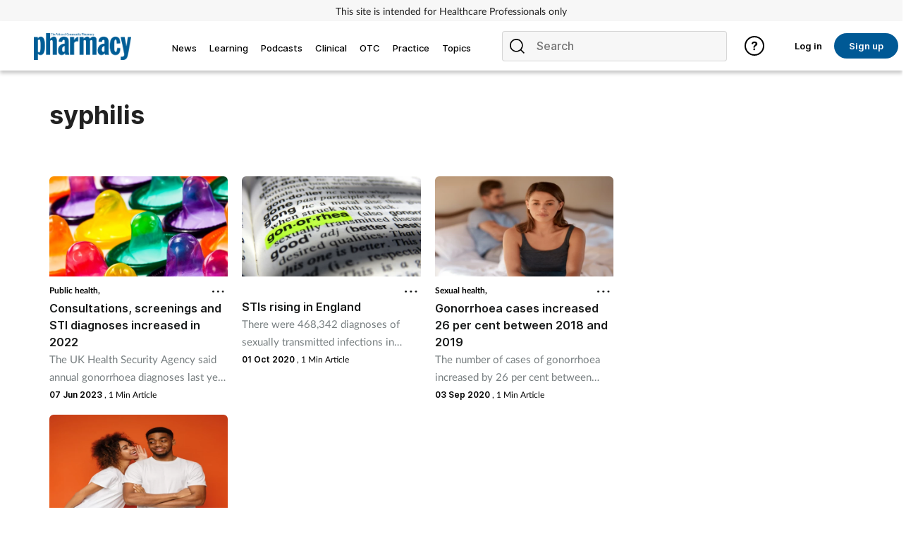

--- FILE ---
content_type: image/svg+xml
request_url: https://cdn.cigdigital.net/icons/actions/Followbig.svg
body_size: 90
content:
<svg xmlns="http://www.w3.org/2000/svg" width="21.566" height="21.567" viewBox="0 0 21.566 21.567">
    <path fill="#454748" d="M361.566 109.705v2.157h-9.7v9.705H349.7v-9.705H340v-2.157h9.7V100h2.157v9.705z" transform="translate(-340 -100)"/>
</svg>


--- FILE ---
content_type: application/javascript; charset=utf-8
request_url: https://www.pharmacymagazine.co.uk/livewire/livewire.min.js?id=5ef5bc0a
body_size: 52845
content:
(()=>{var ll=Object.create;var ui=Object.defineProperty;var ul=Object.getOwnPropertyDescriptor;var cl=Object.getOwnPropertyNames;var fl=Object.getPrototypeOf,dl=Object.prototype.hasOwnProperty;var pl=(e,t)=>()=>(t||e((t={exports:{}}).exports,t),t.exports);var hl=(e,t,r,n)=>{if(t&&typeof t=="object"||typeof t=="function")for(let i of cl(t))!dl.call(e,i)&&i!==r&&ui(e,i,{get:()=>t[i],enumerable:!(n=ul(t,i))||n.enumerable});return e};var ml=(e,t,r)=>(r=e!=null?ll(fl(e)):{},hl(t||!e||!e.__esModule?ui(r,"default",{value:e,enumerable:!0}):r,e));var ba=pl((Wn,wa)=>{(function(e,t){typeof define=="function"&&define.amd?define(t):typeof Wn=="object"?wa.exports=t():e.NProgress=t()})(Wn,function(){var e={};e.version="0.2.0";var t=e.settings={minimum:.08,easing:"ease",positionUsing:"",speed:200,trickle:!0,trickleRate:.02,trickleSpeed:800,showSpinner:!0,barSelector:'[role="bar"]',spinnerSelector:'[role="spinner"]',parent:"body",template:'<div class="bar" role="bar"><div class="peg"></div></div><div class="spinner" role="spinner"><div class="spinner-icon"></div></div>'};e.configure=function(f){var p,m;for(p in f)m=f[p],m!==void 0&&f.hasOwnProperty(p)&&(t[p]=m);return this},e.status=null,e.set=function(f){var p=e.isStarted();f=r(f,t.minimum,1),e.status=f===1?null:f;var m=e.render(!p),v=m.querySelector(t.barSelector),h=t.speed,w=t.easing;return m.offsetWidth,o(function(g){t.positionUsing===""&&(t.positionUsing=e.getPositioningCSS()),s(v,i(f,h,w)),f===1?(s(m,{transition:"none",opacity:1}),m.offsetWidth,setTimeout(function(){s(m,{transition:"all "+h+"ms linear",opacity:0}),setTimeout(function(){e.remove(),g()},h)},h)):setTimeout(g,h)}),this},e.isStarted=function(){return typeof e.status=="number"},e.start=function(){e.status||e.set(0);var f=function(){setTimeout(function(){!e.status||(e.trickle(),f())},t.trickleSpeed)};return t.trickle&&f(),this},e.done=function(f){return!f&&!e.status?this:e.inc(.3+.5*Math.random()).set(1)},e.inc=function(f){var p=e.status;return p?(typeof f!="number"&&(f=(1-p)*r(Math.random()*p,.1,.95)),p=r(p+f,0,.994),e.set(p)):e.start()},e.trickle=function(){return e.inc(Math.random()*t.trickleRate)},function(){var f=0,p=0;e.promise=function(m){return!m||m.state()==="resolved"?this:(p===0&&e.start(),f++,p++,m.always(function(){p--,p===0?(f=0,e.done()):e.set((f-p)/f)}),this)}}(),e.render=function(f){if(e.isRendered())return document.getElementById("nprogress");l(document.documentElement,"nprogress-busy");var p=document.createElement("div");p.id="nprogress",p.innerHTML=t.template;var m=p.querySelector(t.barSelector),v=f?"-100":n(e.status||0),h=document.querySelector(t.parent),w;return s(m,{transition:"all 0 linear",transform:"translate3d("+v+"%,0,0)"}),t.showSpinner||(w=p.querySelector(t.spinnerSelector),w&&d(w)),h!=document.body&&l(h,"nprogress-custom-parent"),h.appendChild(p),p},e.remove=function(){u(document.documentElement,"nprogress-busy"),u(document.querySelector(t.parent),"nprogress-custom-parent");var f=document.getElementById("nprogress");f&&d(f)},e.isRendered=function(){return!!document.getElementById("nprogress")},e.getPositioningCSS=function(){var f=document.body.style,p="WebkitTransform"in f?"Webkit":"MozTransform"in f?"Moz":"msTransform"in f?"ms":"OTransform"in f?"O":"";return p+"Perspective"in f?"translate3d":p+"Transform"in f?"translate":"margin"};function r(f,p,m){return f<p?p:f>m?m:f}function n(f){return(-1+f)*100}function i(f,p,m){var v;return t.positionUsing==="translate3d"?v={transform:"translate3d("+n(f)+"%,0,0)"}:t.positionUsing==="translate"?v={transform:"translate("+n(f)+"%,0)"}:v={"margin-left":n(f)+"%"},v.transition="all "+p+"ms "+m,v}var o=function(){var f=[];function p(){var m=f.shift();m&&m(p)}return function(m){f.push(m),f.length==1&&p()}}(),s=function(){var f=["Webkit","O","Moz","ms"],p={};function m(g){return g.replace(/^-ms-/,"ms-").replace(/-([\da-z])/gi,function(_,A){return A.toUpperCase()})}function v(g){var _=document.body.style;if(g in _)return g;for(var A=f.length,S=g.charAt(0).toUpperCase()+g.slice(1),b;A--;)if(b=f[A]+S,b in _)return b;return g}function h(g){return g=m(g),p[g]||(p[g]=v(g))}function w(g,_,A){_=h(_),g.style[_]=A}return function(g,_){var A=arguments,S,b;if(A.length==2)for(S in _)b=_[S],b!==void 0&&_.hasOwnProperty(S)&&w(g,S,b);else w(g,A[1],A[2])}}();function a(f,p){var m=typeof f=="string"?f:c(f);return m.indexOf(" "+p+" ")>=0}function l(f,p){var m=c(f),v=m+p;a(m,p)||(f.className=v.substring(1))}function u(f,p){var m=c(f),v;!a(f,p)||(v=m.replace(" "+p+" "," "),f.className=v.substring(1,v.length-1))}function c(f){return(" "+(f.className||"")+" ").replace(/\s+/gi," ")}function d(f){f&&f.parentNode&&f.parentNode.removeChild(f)}return e})});var St=class{constructor(){this.arrays={}}add(t,r){this.arrays[t]||(this.arrays[t]=[]),this.arrays[t].push(r)}remove(t){this.arrays[t]&&delete this.arrays[t]}get(t){return this.arrays[t]||[]}each(t,r){return this.get(t).forEach(r)}},Fe=class{constructor(){this.arrays=new WeakMap}add(t,r){this.arrays.has(t)||this.arrays.set(t,[]),this.arrays.get(t).push(r)}remove(t){this.arrays.has(t)&&this.arrays.delete(t,[])}get(t){return this.arrays.has(t)?this.arrays.get(t):[]}each(t,r){return this.get(t).forEach(r)}};function Et(e,t,r={},n=!0){e.dispatchEvent(new CustomEvent(t,{detail:r,bubbles:n,composed:!0,cancelable:!0}))}function At(e,t,r){return e.addEventListener(t,r),()=>e.removeEventListener(t,r)}function Ct(e){return typeof e=="object"&&e!==null}function ci(e){return Ct(e)&&!xr(e)}function xr(e){return Array.isArray(e)}function _r(e){return typeof e=="function"}function fi(e){return typeof e!="object"||e===null}function le(e){return JSON.parse(JSON.stringify(e))}function j(e,t){return t===""?e:t.split(".").reduce((r,n)=>r?.[n],e)}function ve(e,t,r){let n=t.split(".");if(n.length===1)return e[t]=r;let i=n.shift(),o=n.join(".");e[i]===void 0&&(e[i]={}),ve(e[i],o,r)}function et(e,t,r={},n=""){if(e===t)return r;if(typeof e!=typeof t||ci(e)&&xr(t)||xr(e)&&ci(t)||fi(e)||fi(t))return r[n]=t,r;let i=Object.keys(e);return Object.entries(t).forEach(([o,s])=>{r={...r,...et(e[o],t[o],r,n===""?o:`${n}.${o}`)},i=i.filter(a=>a!==o)}),i.forEach(o=>{r[`${n}.${o}`]="__rm__"}),r}function we(e){let t=di(e)?e[0]:e,r=di(e)?e[1]:void 0;return Ct(t)&&Object.entries(t).forEach(([n,i])=>{t[n]=we(i)}),t}function di(e){return Array.isArray(e)&&e.length===2&&typeof e[1]=="object"&&Object.keys(e[1]).includes("s")}function Ot(){if(document.querySelector('meta[name="csrf-token"]'))return document.querySelector('meta[name="csrf-token"]').getAttribute("content");if(document.querySelector("[data-csrf]"))return document.querySelector("[data-csrf]").getAttribute("data-csrf");if(window.livewireScriptConfig.csrf??!1)return window.livewireScriptConfig.csrf;throw"Livewire: No CSRF token detected"}var $e;function pi(){if($e)return $e;if(window.livewireScriptConfig&&(window.livewireScriptConfig.nonce??!1))return $e=window.livewireScriptConfig.nonce,$e;let e=document.querySelector("style[data-livewire-style][nonce]");return e?($e=e.nonce,$e):null}function hi(){return document.querySelector("[data-update-uri]")?.getAttribute("data-update-uri")??window.livewireScriptConfig.uri??null}function Tt(e){return!!e.match(/<script>Sfdump\(".+"\)<\/script>/)}function mi(e){let t=e.match(/.*<script>Sfdump\(".+"\)<\/script>/s);return[t,e.replace(t,"")]}var Sr=new WeakMap;function rt(e){if(!Sr.has(e)){let t=new Er(e);Sr.set(e,t),t.registerListeners()}return Sr.get(e)}function gi(e,t,r,n){let i=rt(r),o=()=>e.dispatchEvent(new CustomEvent("livewire-upload-start",{bubbles:!0,detail:{id:r.id,property:t}})),s=()=>e.dispatchEvent(new CustomEvent("livewire-upload-finish",{bubbles:!0,detail:{id:r.id,property:t}})),a=()=>e.dispatchEvent(new CustomEvent("livewire-upload-error",{bubbles:!0,detail:{id:r.id,property:t}})),l=()=>e.dispatchEvent(new CustomEvent("livewire-upload-cancel",{bubbles:!0,detail:{id:r.id,property:t}})),u=f=>{var p=Math.round(f.loaded*100/f.total);e.dispatchEvent(new CustomEvent("livewire-upload-progress",{bubbles:!0,detail:{progress:p}}))},c=f=>{if(f.target.files.length!==0)if(o(),f.target.multiple){let p=["ui-file-upload"].includes(f.target.tagName.toLowerCase());i.uploadMultiple(t,f.target.files,s,a,u,l,p)}else i.upload(t,f.target.files[0],s,a,u,l)};e.addEventListener("change",c),r.$wire.$watch(t,f=>{!e.isConnected||((f===null||f==="")&&(e.value=""),e.multiple&&Array.isArray(f)&&f.length===0&&(e.value=""))});let d=()=>{e.value=null};e.addEventListener("click",d),e.addEventListener("livewire-upload-cancel",d),n(()=>{e.removeEventListener("change",c),e.removeEventListener("click",d)})}var Er=class{constructor(t){this.component=t,this.uploadBag=new tt,this.removeBag=new tt}registerListeners(){this.component.$wire.$on("upload:generatedSignedUrl",({name:t,url:r})=>{this.component,this.handleSignedUrl(t,r)}),this.component.$wire.$on("upload:generatedSignedUrlForS3",({name:t,payload:r})=>{this.component,this.handleS3PreSignedUrl(t,r)}),this.component.$wire.$on("upload:finished",({name:t,tmpFilenames:r})=>this.markUploadFinished(t,r)),this.component.$wire.$on("upload:errored",({name:t})=>this.markUploadErrored(t)),this.component.$wire.$on("upload:removed",({name:t,tmpFilename:r})=>this.removeBag.shift(t).finishCallback(r))}upload(t,r,n,i,o,s){this.setUpload(t,{files:[r],multiple:!1,finishCallback:n,errorCallback:i,progressCallback:o,cancelledCallback:s,append:!1})}uploadMultiple(t,r,n,i,o,s,a=!1){this.setUpload(t,{files:Array.from(r),multiple:!0,finishCallback:n,errorCallback:i,progressCallback:o,cancelledCallback:s,append:a})}removeUpload(t,r,n){this.removeBag.push(t,{tmpFilename:r,finishCallback:n}),this.component.$wire.call("_removeUpload",t,r)}setUpload(t,r){this.uploadBag.add(t,r),this.uploadBag.get(t).length===1&&this.startUpload(t,r)}handleSignedUrl(t,r){let n=new FormData;Array.from(this.uploadBag.first(t).files).forEach(s=>n.append("files[]",s,s.name));let i={Accept:"application/json"},o=Ot();o&&(i["X-CSRF-TOKEN"]=o),this.makeRequest(t,n,"post",r,i,s=>s.paths)}handleS3PreSignedUrl(t,r){let n=this.uploadBag.first(t).files[0],i=r.headers;"Host"in i&&delete i.Host;let o=r.url;this.makeRequest(t,n,"put",o,i,s=>[r.path])}makeRequest(t,r,n,i,o,s){let a=new XMLHttpRequest;a.open(n,i),Object.entries(o).forEach(([l,u])=>{a.setRequestHeader(l,u)}),a.upload.addEventListener("progress",l=>{l.detail={},l.detail.progress=Math.floor(l.loaded*100/l.total),this.uploadBag.first(t).progressCallback(l)}),a.addEventListener("load",()=>{if((a.status+"")[0]==="2"){let u=s(a.response&&JSON.parse(a.response));this.component.$wire.call("_finishUpload",t,u,this.uploadBag.first(t).multiple,this.uploadBag.first(t).append);return}let l=null;a.status===422&&(l=a.response),this.component.$wire.call("_uploadErrored",t,l,this.uploadBag.first(t).multiple)}),this.uploadBag.first(t).request=a,a.send(r)}startUpload(t,r){let n=r.files.map(i=>({name:i.name,size:i.size,type:i.type}));this.component.$wire.call("_startUpload",t,n,r.multiple),this.component}markUploadFinished(t,r){this.component;let n=this.uploadBag.shift(t);n.finishCallback(n.multiple?r:r[0]),this.uploadBag.get(t).length>0&&this.startUpload(t,this.uploadBag.last(t))}markUploadErrored(t){this.component,this.uploadBag.shift(t).errorCallback(),this.uploadBag.get(t).length>0&&this.startUpload(t,this.uploadBag.last(t))}cancelUpload(t,r=null){this.component;let n=this.uploadBag.first(t);n&&(n.request&&n.request.abort(),this.uploadBag.shift(t).cancelledCallback(),r&&r())}},tt=class{constructor(){this.bag={}}add(t,r){this.bag[t]||(this.bag[t]=[]),this.bag[t].push(r)}push(t,r){this.add(t,r)}first(t){return this.bag[t]?this.bag[t][0]:null}last(t){return this.bag[t].slice(-1)[0]}get(t){return this.bag[t]}shift(t){return this.bag[t].shift()}call(t,...r){(this.listeners[t]||[]).forEach(n=>{n(...r)})}has(t){return Object.keys(this.listeners).includes(t)}};function vi(e,t,r,n=()=>{},i=()=>{},o=()=>{},s=()=>{}){rt(e).upload(t,r,n,i,o,s)}function wi(e,t,r,n=()=>{},i=()=>{},o=()=>{},s=()=>{},a=!1){rt(e).uploadMultiple(t,r,n,i,o,s,a)}function bi(e,t,r,n=()=>{},i=()=>{}){rt(e).removeUpload(t,r,n,i)}function yi(e,t,r=()=>{}){rt(e).cancelUpload(t,r)}var Lr=!1,Nr=!1,xe=[],Pr=-1;function gl(e){vl(e)}function vl(e){xe.includes(e)||xe.push(e),bl()}function wl(e){let t=xe.indexOf(e);t!==-1&&t>Pr&&xe.splice(t,1)}function bl(){!Nr&&!Lr&&(Lr=!0,queueMicrotask(yl))}function yl(){Lr=!1,Nr=!0;for(let e=0;e<xe.length;e++)xe[e](),Pr=e;xe.length=0,Pr=-1,Nr=!1}var je,ke,Ue,Ii,Rr=!0;function xl(e){Rr=!1,e(),Rr=!0}function _l(e){je=e.reactive,Ue=e.release,ke=t=>e.effect(t,{scheduler:r=>{Rr?gl(r):r()}}),Ii=e.raw}function xi(e){ke=e}function Sl(e){let t=()=>{};return[n=>{let i=ke(n);return e._x_effects||(e._x_effects=new Set,e._x_runEffects=()=>{e._x_effects.forEach(o=>o())}),e._x_effects.add(i),t=()=>{i!==void 0&&(e._x_effects.delete(i),Ue(i))},i},()=>{t()}]}function $i(e,t){let r=!0,n,i=ke(()=>{let o=e();JSON.stringify(o),r?n=o:queueMicrotask(()=>{t(o,n),n=o}),r=!1});return()=>Ue(i)}var Fi=[],Di=[],Bi=[];function El(e){Bi.push(e)}function zr(e,t){typeof t=="function"?(e._x_cleanups||(e._x_cleanups=[]),e._x_cleanups.push(t)):(t=e,Di.push(t))}function ji(e){Fi.push(e)}function Ui(e,t,r){e._x_attributeCleanups||(e._x_attributeCleanups={}),e._x_attributeCleanups[t]||(e._x_attributeCleanups[t]=[]),e._x_attributeCleanups[t].push(r)}function Hi(e,t){!e._x_attributeCleanups||Object.entries(e._x_attributeCleanups).forEach(([r,n])=>{(t===void 0||t.includes(r))&&(n.forEach(i=>i()),delete e._x_attributeCleanups[r])})}function Al(e){for(e._x_effects?.forEach(wl);e._x_cleanups?.length;)e._x_cleanups.pop()()}var Vr=new MutationObserver(Yr),Jr=!1;function Gr(){Vr.observe(document,{subtree:!0,childList:!0,attributes:!0,attributeOldValue:!0}),Jr=!0}function qi(){Cl(),Vr.disconnect(),Jr=!1}var nt=[];function Cl(){let e=Vr.takeRecords();nt.push(()=>e.length>0&&Yr(e));let t=nt.length;queueMicrotask(()=>{if(nt.length===t)for(;nt.length>0;)nt.shift()()})}function P(e){if(!Jr)return e();qi();let t=e();return Gr(),t}var Xr=!1,It=[];function Ol(){Xr=!0}function Tl(){Xr=!1,Yr(It),It=[]}function Yr(e){if(Xr){It=It.concat(e);return}let t=[],r=new Set,n=new Map,i=new Map;for(let o=0;o<e.length;o++)if(!e[o].target._x_ignoreMutationObserver&&(e[o].type==="childList"&&(e[o].removedNodes.forEach(s=>{s.nodeType===1&&(!s._x_marker||r.add(s))}),e[o].addedNodes.forEach(s=>{if(s.nodeType===1){if(r.has(s)){r.delete(s);return}s._x_marker||t.push(s)}})),e[o].type==="attributes")){let s=e[o].target,a=e[o].attributeName,l=e[o].oldValue,u=()=>{n.has(s)||n.set(s,[]),n.get(s).push({name:a,value:s.getAttribute(a)})},c=()=>{i.has(s)||i.set(s,[]),i.get(s).push(a)};s.hasAttribute(a)&&l===null?u():s.hasAttribute(a)?(c(),u()):c()}i.forEach((o,s)=>{Hi(s,o)}),n.forEach((o,s)=>{Fi.forEach(a=>a(s,o))});for(let o of r)t.some(s=>s.contains(o))||Di.forEach(s=>s(o));for(let o of t)!o.isConnected||Bi.forEach(s=>s(o));t=null,r=null,n=null,i=null}function Wi(e){return Ce(Ae(e))}function dt(e,t,r){return e._x_dataStack=[t,...Ae(r||e)],()=>{e._x_dataStack=e._x_dataStack.filter(n=>n!==t)}}function Ae(e){return e._x_dataStack?e._x_dataStack:typeof ShadowRoot=="function"&&e instanceof ShadowRoot?Ae(e.host):e.parentNode?Ae(e.parentNode):[]}function Ce(e){return new Proxy({objects:e},kl)}var kl={ownKeys({objects:e}){return Array.from(new Set(e.flatMap(t=>Object.keys(t))))},has({objects:e},t){return t==Symbol.unscopables?!1:e.some(r=>Object.prototype.hasOwnProperty.call(r,t)||Reflect.has(r,t))},get({objects:e},t,r){return t=="toJSON"?Ll:Reflect.get(e.find(n=>Reflect.has(n,t))||{},t,r)},set({objects:e},t,r,n){let i=e.find(s=>Object.prototype.hasOwnProperty.call(s,t))||e[e.length-1],o=Object.getOwnPropertyDescriptor(i,t);return o?.set&&o?.get?o.set.call(n,r)||!0:Reflect.set(i,t,r)}};function Ll(){return Reflect.ownKeys(this).reduce((t,r)=>(t[r]=Reflect.get(this,r),t),{})}function Qr(e){let t=n=>typeof n=="object"&&!Array.isArray(n)&&n!==null,r=(n,i="")=>{Object.entries(Object.getOwnPropertyDescriptors(n)).forEach(([o,{value:s,enumerable:a}])=>{if(a===!1||s===void 0||typeof s=="object"&&s!==null&&s.__v_skip)return;let l=i===""?o:`${i}.${o}`;typeof s=="object"&&s!==null&&s._x_interceptor?n[o]=s.initialize(e,l,o):t(s)&&s!==n&&!(s instanceof Element)&&r(s,l)})};return r(e)}function Ki(e,t=()=>{}){let r={initialValue:void 0,_x_interceptor:!0,initialize(n,i,o){return e(this.initialValue,()=>Nl(n,i),s=>Mr(n,i,s),i,o)}};return t(r),n=>{if(typeof n=="object"&&n!==null&&n._x_interceptor){let i=r.initialize.bind(r);r.initialize=(o,s,a)=>{let l=n.initialize(o,s,a);return r.initialValue=l,i(o,s,a)}}else r.initialValue=n;return r}}function Nl(e,t){return t.split(".").reduce((r,n)=>r[n],e)}function Mr(e,t,r){if(typeof t=="string"&&(t=t.split(".")),t.length===1)e[t[0]]=r;else{if(t.length===0)throw error;return e[t[0]]||(e[t[0]]={}),Mr(e[t[0]],t.slice(1),r)}}var zi={};function J(e,t){zi[e]=t}function ut(e,t){let r=Pl(t);return Object.entries(zi).forEach(([n,i])=>{Object.defineProperty(e,`$${n}`,{get(){return i(t,r)},enumerable:!1})}),e}function Pl(e){let[t,r]=eo(e),n={interceptor:Ki,...t};return zr(e,r),n}function Rl(e,t,r,...n){try{return r(...n)}catch(i){ct(i,e,t)}}function ct(...e){return Vi(...e)}var Vi=Il;function Ml(e){Vi=e}function Il(e,t,r=void 0){e=Object.assign(e??{message:"No error message given."},{el:t,expression:r}),console.warn(`Alpine Expression Error: ${e.message}

${r?'Expression: "'+r+`"

`:""}`,t),setTimeout(()=>{throw e},0)}var De=!0;function Ji(e){let t=De;De=!1;let r=e();return De=t,r}function _e(e,t,r={}){let n;return F(e,t)(i=>n=i,r),n}function F(...e){return Gi(...e)}var Gi=Yi;function $l(e){Gi=e}var Xi;function Fl(e){Xi=e}function Yi(e,t){let r={};ut(r,e);let n=[r,...Ae(e)],i=typeof t=="function"?Dl(n,t):jl(n,t,e);return Rl.bind(null,e,t,i)}function Dl(e,t){return(r=()=>{},{scope:n={},params:i=[],context:o}={})=>{if(!De){ft(r,t,Ce([n,...e]),i);return}let s=t.apply(Ce([n,...e]),i);ft(r,s)}}var Ar={};function Bl(e,t){if(Ar[e])return Ar[e];let r=Object.getPrototypeOf(async function(){}).constructor,n=/^[\n\s]*if.*\(.*\)/.test(e.trim())||/^(let|const)\s/.test(e.trim())?`(async()=>{ ${e} })()`:e,o=(()=>{try{let s=new r(["__self","scope"],`with (scope) { __self.result = ${n} }; __self.finished = true; return __self.result;`);return Object.defineProperty(s,"name",{value:`[Alpine] ${e}`}),s}catch(s){return ct(s,t,e),Promise.resolve()}})();return Ar[e]=o,o}function jl(e,t,r){let n=Bl(t,r);return(i=()=>{},{scope:o={},params:s=[],context:a}={})=>{n.result=void 0,n.finished=!1;let l=Ce([o,...e]);if(typeof n=="function"){let u=n.call(a,n,l).catch(c=>ct(c,r,t));n.finished?(ft(i,n.result,l,s,r),n.result=void 0):u.then(c=>{ft(i,c,l,s,r)}).catch(c=>ct(c,r,t)).finally(()=>n.result=void 0)}}}function ft(e,t,r,n,i){if(De&&typeof t=="function"){let o=t.apply(r,n);o instanceof Promise?o.then(s=>ft(e,s,r,n)).catch(s=>ct(s,i,t)):e(o)}else typeof t=="object"&&t instanceof Promise?t.then(o=>e(o)):e(t)}function Ul(...e){return Xi(...e)}function Hl(e,t,r={}){let n={};ut(n,e);let i=[n,...Ae(e)],o=Ce([r.scope??{},...i]),s=r.params??[];if(t.includes("await")){let a=Object.getPrototypeOf(async function(){}).constructor,l=/^[\n\s]*if.*\(.*\)/.test(t.trim())||/^(let|const)\s/.test(t.trim())?`(async()=>{ ${t} })()`:t;return new a(["scope"],`with (scope) { let __result = ${l}; return __result }`).call(r.context,o)}else{let a=/^[\n\s]*if.*\(.*\)/.test(t.trim())||/^(let|const)\s/.test(t.trim())?`(()=>{ ${t} })()`:t,u=new Function(["scope"],`with (scope) { let __result = ${a}; return __result }`).call(r.context,o);return typeof u=="function"&&De?u.apply(o,s):u}}var Zr="x-";function He(e=""){return Zr+e}function ql(e){Zr=e}var $t={};function M(e,t){return $t[e]=t,{before(r){if(!$t[r]){console.warn(String.raw`Cannot find directive \`${r}\`. \`${e}\` will use the default order of execution`);return}let n=ye.indexOf(r);ye.splice(n>=0?n:ye.indexOf("DEFAULT"),0,e)}}}function Wl(e){return Object.keys($t).includes(e)}function en(e,t,r){if(t=Array.from(t),e._x_virtualDirectives){let o=Object.entries(e._x_virtualDirectives).map(([a,l])=>({name:a,value:l})),s=Qi(o);o=o.map(a=>s.find(l=>l.name===a.name)?{name:`x-bind:${a.name}`,value:`"${a.value}"`}:a),t=t.concat(o)}let n={};return t.map(no((o,s)=>n[o]=s)).filter(oo).map(Vl(n,r)).sort(Jl).map(o=>zl(e,o))}function Qi(e){return Array.from(e).map(no()).filter(t=>!oo(t))}var Ir=!1,st=new Map,Zi=Symbol();function Kl(e){Ir=!0;let t=Symbol();Zi=t,st.set(t,[]);let r=()=>{for(;st.get(t).length;)st.get(t).shift()();st.delete(t)},n=()=>{Ir=!1,r()};e(r),n()}function eo(e){let t=[],r=a=>t.push(a),[n,i]=Sl(e);return t.push(i),[{Alpine:We,effect:n,cleanup:r,evaluateLater:F.bind(F,e),evaluate:_e.bind(_e,e)},()=>t.forEach(a=>a())]}function zl(e,t){let r=()=>{},n=$t[t.type]||r,[i,o]=eo(e);Ui(e,t.original,o);let s=()=>{e._x_ignore||e._x_ignoreSelf||(n.inline&&n.inline(e,t,i),n=n.bind(n,e,t,i),Ir?st.get(Zi).push(n):n())};return s.runCleanups=o,s}var to=(e,t)=>({name:r,value:n})=>(r.startsWith(e)&&(r=r.replace(e,t)),{name:r,value:n}),ro=e=>e;function no(e=()=>{}){return({name:t,value:r})=>{let{name:n,value:i}=io.reduce((o,s)=>s(o),{name:t,value:r});return n!==t&&e(n,t),{name:n,value:i}}}var io=[];function tn(e){io.push(e)}function oo({name:e}){return so().test(e)}var so=()=>new RegExp(`^${Zr}([^:^.]+)\\b`);function Vl(e,t){return({name:r,value:n})=>{let i=r.match(so()),o=r.match(/:([a-zA-Z0-9\-_:]+)/),s=r.match(/\.[^.\]]+(?=[^\]]*$)/g)||[],a=t||e[r]||r;return{type:i?i[1]:null,value:o?o[1]:null,modifiers:s.map(l=>l.replace(".","")),expression:n,original:a}}}var $r="DEFAULT",ye=["ignore","ref","data","id","anchor","bind","init","for","model","modelable","transition","show","if",$r,"teleport"];function Jl(e,t){let r=ye.indexOf(e.type)===-1?$r:e.type,n=ye.indexOf(t.type)===-1?$r:t.type;return ye.indexOf(r)-ye.indexOf(n)}function at(e,t,r={}){e.dispatchEvent(new CustomEvent(t,{detail:r,bubbles:!0,composed:!0,cancelable:!0}))}function Oe(e,t){if(typeof ShadowRoot=="function"&&e instanceof ShadowRoot){Array.from(e.children).forEach(i=>Oe(i,t));return}let r=!1;if(t(e,()=>r=!0),r)return;let n=e.firstElementChild;for(;n;)Oe(n,t,!1),n=n.nextElementSibling}function q(e,...t){console.warn(`Alpine Warning: ${e}`,...t)}var _i=!1;function Gl(){_i&&q("Alpine has already been initialized on this page. Calling Alpine.start() more than once can cause problems."),_i=!0,document.body||q("Unable to initialize. Trying to load Alpine before `<body>` is available. Did you forget to add `defer` in Alpine's `<script>` tag?"),at(document,"alpine:init"),at(document,"alpine:initializing"),Gr(),El(t=>te(t,Oe)),zr(t=>qe(t)),ji((t,r)=>{en(t,r).forEach(n=>n())});let e=t=>!Dt(t.parentElement,!0);Array.from(document.querySelectorAll(uo().join(","))).filter(e).forEach(t=>{te(t)}),at(document,"alpine:initialized"),setTimeout(()=>{Zl()})}var rn=[],ao=[];function lo(){return rn.map(e=>e())}function uo(){return rn.concat(ao).map(e=>e())}function co(e){rn.push(e)}function fo(e){ao.push(e)}function Dt(e,t=!1){return Te(e,r=>{if((t?uo():lo()).some(i=>r.matches(i)))return!0})}function Te(e,t){if(!!e){if(t(e))return e;if(e._x_teleportBack&&(e=e._x_teleportBack),e.parentNode instanceof ShadowRoot)return Te(e.parentNode.host,t);if(!!e.parentElement)return Te(e.parentElement,t)}}function Xl(e){return lo().some(t=>e.matches(t))}var po=[];function Yl(e){po.push(e)}var Ql=1;function te(e,t=Oe,r=()=>{}){Te(e,n=>n._x_ignore)||Kl(()=>{t(e,(n,i)=>{n._x_marker||(r(n,i),po.forEach(o=>o(n,i)),en(n,n.attributes).forEach(o=>o()),n._x_ignore||(n._x_marker=Ql++),n._x_ignore&&i())})})}function qe(e,t=Oe){t(e,r=>{Al(r),Hi(r),delete r._x_marker})}function Zl(){[["ui","dialog",["[x-dialog], [x-popover]"]],["anchor","anchor",["[x-anchor]"]],["sort","sort",["[x-sort]"]]].forEach(([t,r,n])=>{Wl(r)||n.some(i=>{if(document.querySelector(i))return q(`found "${i}", but missing ${t} plugin`),!0})})}var Fr=[],nn=!1;function on(e=()=>{}){return queueMicrotask(()=>{nn||setTimeout(()=>{Dr()})}),new Promise(t=>{Fr.push(()=>{e(),t()})})}function Dr(){for(nn=!1;Fr.length;)Fr.shift()()}function eu(){nn=!0}function sn(e,t){return Array.isArray(t)?Si(e,t.join(" ")):typeof t=="object"&&t!==null?tu(e,t):typeof t=="function"?sn(e,t()):Si(e,t)}function Si(e,t){let r=o=>o.split(" ").filter(Boolean),n=o=>o.split(" ").filter(s=>!e.classList.contains(s)).filter(Boolean),i=o=>(e.classList.add(...o),()=>{e.classList.remove(...o)});return t=t===!0?t="":t||"",i(n(t))}function tu(e,t){let r=a=>a.split(" ").filter(Boolean),n=Object.entries(t).flatMap(([a,l])=>l?r(a):!1).filter(Boolean),i=Object.entries(t).flatMap(([a,l])=>l?!1:r(a)).filter(Boolean),o=[],s=[];return i.forEach(a=>{e.classList.contains(a)&&(e.classList.remove(a),s.push(a))}),n.forEach(a=>{e.classList.contains(a)||(e.classList.add(a),o.push(a))}),()=>{s.forEach(a=>e.classList.add(a)),o.forEach(a=>e.classList.remove(a))}}function Bt(e,t){return typeof t=="object"&&t!==null?ru(e,t):nu(e,t)}function ru(e,t){let r={};return Object.entries(t).forEach(([n,i])=>{r[n]=e.style[n],n.startsWith("--")||(n=iu(n)),e.style.setProperty(n,i)}),setTimeout(()=>{e.style.length===0&&e.removeAttribute("style")}),()=>{Bt(e,r)}}function nu(e,t){let r=e.getAttribute("style",t);return e.setAttribute("style",t),()=>{e.setAttribute("style",r||"")}}function iu(e){return e.replace(/([a-z])([A-Z])/g,"$1-$2").toLowerCase()}function Br(e,t=()=>{}){let r=!1;return function(){r?t.apply(this,arguments):(r=!0,e.apply(this,arguments))}}M("transition",(e,{value:t,modifiers:r,expression:n},{evaluate:i})=>{typeof n=="function"&&(n=i(n)),n!==!1&&(!n||typeof n=="boolean"?su(e,r,t):ou(e,n,t))});function ou(e,t,r){ho(e,sn,""),{enter:i=>{e._x_transition.enter.during=i},"enter-start":i=>{e._x_transition.enter.start=i},"enter-end":i=>{e._x_transition.enter.end=i},leave:i=>{e._x_transition.leave.during=i},"leave-start":i=>{e._x_transition.leave.start=i},"leave-end":i=>{e._x_transition.leave.end=i}}[r](t)}function su(e,t,r){ho(e,Bt);let n=!t.includes("in")&&!t.includes("out")&&!r,i=n||t.includes("in")||["enter"].includes(r),o=n||t.includes("out")||["leave"].includes(r);t.includes("in")&&!n&&(t=t.filter((w,g)=>g<t.indexOf("out"))),t.includes("out")&&!n&&(t=t.filter((w,g)=>g>t.indexOf("out")));let s=!t.includes("opacity")&&!t.includes("scale"),a=s||t.includes("opacity"),l=s||t.includes("scale"),u=a?0:1,c=l?it(t,"scale",95)/100:1,d=it(t,"delay",0)/1e3,f=it(t,"origin","center"),p="opacity, transform",m=it(t,"duration",150)/1e3,v=it(t,"duration",75)/1e3,h="cubic-bezier(0.4, 0.0, 0.2, 1)";i&&(e._x_transition.enter.during={transformOrigin:f,transitionDelay:`${d}s`,transitionProperty:p,transitionDuration:`${m}s`,transitionTimingFunction:h},e._x_transition.enter.start={opacity:u,transform:`scale(${c})`},e._x_transition.enter.end={opacity:1,transform:"scale(1)"}),o&&(e._x_transition.leave.during={transformOrigin:f,transitionDelay:`${d}s`,transitionProperty:p,transitionDuration:`${v}s`,transitionTimingFunction:h},e._x_transition.leave.start={opacity:1,transform:"scale(1)"},e._x_transition.leave.end={opacity:u,transform:`scale(${c})`})}function ho(e,t,r={}){e._x_transition||(e._x_transition={enter:{during:r,start:r,end:r},leave:{during:r,start:r,end:r},in(n=()=>{},i=()=>{}){jr(e,t,{during:this.enter.during,start:this.enter.start,end:this.enter.end},n,i)},out(n=()=>{},i=()=>{}){jr(e,t,{during:this.leave.during,start:this.leave.start,end:this.leave.end},n,i)}})}window.Element.prototype._x_toggleAndCascadeWithTransitions=function(e,t,r,n){let i=document.visibilityState==="visible"?requestAnimationFrame:setTimeout,o=()=>i(r);if(t){e._x_transition&&(e._x_transition.enter||e._x_transition.leave)?e._x_transition.enter&&(Object.entries(e._x_transition.enter.during).length||Object.entries(e._x_transition.enter.start).length||Object.entries(e._x_transition.enter.end).length)?e._x_transition.in(r):o():e._x_transition?e._x_transition.in(r):o();return}e._x_hidePromise=e._x_transition?new Promise((s,a)=>{e._x_transition.out(()=>{},()=>s(n)),e._x_transitioning&&e._x_transitioning.beforeCancel(()=>a({isFromCancelledTransition:!0}))}):Promise.resolve(n),queueMicrotask(()=>{let s=mo(e);s?(s._x_hideChildren||(s._x_hideChildren=[]),s._x_hideChildren.push(e)):i(()=>{let a=l=>{let u=Promise.all([l._x_hidePromise,...(l._x_hideChildren||[]).map(a)]).then(([c])=>c?.());return delete l._x_hidePromise,delete l._x_hideChildren,u};a(e).catch(l=>{if(!l.isFromCancelledTransition)throw l})})})};function mo(e){let t=e.parentNode;if(!!t)return t._x_hidePromise?t:mo(t)}function jr(e,t,{during:r,start:n,end:i}={},o=()=>{},s=()=>{}){if(e._x_transitioning&&e._x_transitioning.cancel(),Object.keys(r).length===0&&Object.keys(n).length===0&&Object.keys(i).length===0){o(),s();return}let a,l,u;au(e,{start(){a=t(e,n)},during(){l=t(e,r)},before:o,end(){a(),u=t(e,i)},after:s,cleanup(){l(),u()}})}function au(e,t){let r,n,i,o=Br(()=>{P(()=>{r=!0,n||t.before(),i||(t.end(),Dr()),t.after(),e.isConnected&&t.cleanup(),delete e._x_transitioning})});e._x_transitioning={beforeCancels:[],beforeCancel(s){this.beforeCancels.push(s)},cancel:Br(function(){for(;this.beforeCancels.length;)this.beforeCancels.shift()();o()}),finish:o},P(()=>{t.start(),t.during()}),eu(),requestAnimationFrame(()=>{if(r)return;let s=Number(getComputedStyle(e).transitionDuration.replace(/,.*/,"").replace("s",""))*1e3,a=Number(getComputedStyle(e).transitionDelay.replace(/,.*/,"").replace("s",""))*1e3;s===0&&(s=Number(getComputedStyle(e).animationDuration.replace("s",""))*1e3),P(()=>{t.before()}),n=!0,requestAnimationFrame(()=>{r||(P(()=>{t.end()}),Dr(),setTimeout(e._x_transitioning.finish,s+a),i=!0)})})}function it(e,t,r){if(e.indexOf(t)===-1)return r;let n=e[e.indexOf(t)+1];if(!n||t==="scale"&&isNaN(n))return r;if(t==="duration"||t==="delay"){let i=n.match(/([0-9]+)ms/);if(i)return i[1]}return t==="origin"&&["top","right","left","center","bottom"].includes(e[e.indexOf(t)+2])?[n,e[e.indexOf(t)+2]].join(" "):n}var ce=!1;function de(e,t=()=>{}){return(...r)=>ce?t(...r):e(...r)}function lu(e){return(...t)=>ce&&e(...t)}var go=[];function jt(e){go.push(e)}function uu(e,t){go.forEach(r=>r(e,t)),ce=!0,vo(()=>{te(t,(r,n)=>{n(r,()=>{})})}),ce=!1}var Ur=!1;function cu(e,t){t._x_dataStack||(t._x_dataStack=e._x_dataStack),ce=!0,Ur=!0,vo(()=>{fu(t)}),ce=!1,Ur=!1}function fu(e){let t=!1;te(e,(n,i)=>{Oe(n,(o,s)=>{if(t&&Xl(o))return s();t=!0,i(o,s)})})}function vo(e){let t=ke;xi((r,n)=>{let i=t(r);return Ue(i),()=>{}}),e(),xi(t)}function wo(e,t,r,n=[]){switch(e._x_bindings||(e._x_bindings=je({})),e._x_bindings[t]=r,t=n.includes("camel")?bu(t):t,t){case"value":du(e,r);break;case"style":hu(e,r);break;case"class":pu(e,r);break;case"selected":case"checked":mu(e,t,r);break;default:bo(e,t,r);break}}function du(e,t){if(_o(e))e.attributes.value===void 0&&(e.value=t),window.fromModel&&(typeof t=="boolean"?e.checked=Mt(e.value)===t:e.checked=Ei(e.value,t));else if(an(e))Number.isInteger(t)?e.value=t:!Array.isArray(t)&&typeof t!="boolean"&&![null,void 0].includes(t)?e.value=String(t):Array.isArray(t)?e.checked=t.some(r=>Ei(r,e.value)):e.checked=!!t;else if(e.tagName==="SELECT")wu(e,t);else{if(e.value===t)return;e.value=t===void 0?"":t}}function pu(e,t){e._x_undoAddedClasses&&e._x_undoAddedClasses(),e._x_undoAddedClasses=sn(e,t)}function hu(e,t){e._x_undoAddedStyles&&e._x_undoAddedStyles(),e._x_undoAddedStyles=Bt(e,t)}function mu(e,t,r){bo(e,t,r),vu(e,t,r)}function bo(e,t,r){[null,void 0,!1].includes(r)&&xu(t)?e.removeAttribute(t):(yo(t)&&(r=t),gu(e,t,r))}function gu(e,t,r){e.getAttribute(t)!=r&&e.setAttribute(t,r)}function vu(e,t,r){e[t]!==r&&(e[t]=r)}function wu(e,t){let r=[].concat(t).map(n=>n+"");Array.from(e.options).forEach(n=>{n.selected=r.includes(n.value)})}function bu(e){return e.toLowerCase().replace(/-(\w)/g,(t,r)=>r.toUpperCase())}function Ei(e,t){return e==t}function Mt(e){return[1,"1","true","on","yes",!0].includes(e)?!0:[0,"0","false","off","no",!1].includes(e)?!1:e?Boolean(e):null}var yu=new Set(["allowfullscreen","async","autofocus","autoplay","checked","controls","default","defer","disabled","formnovalidate","inert","ismap","itemscope","loop","multiple","muted","nomodule","novalidate","open","playsinline","readonly","required","reversed","selected","shadowrootclonable","shadowrootdelegatesfocus","shadowrootserializable"]);function yo(e){return yu.has(e)}function xu(e){return!["aria-pressed","aria-checked","aria-expanded","aria-selected"].includes(e)}function _u(e,t,r){return e._x_bindings&&e._x_bindings[t]!==void 0?e._x_bindings[t]:xo(e,t,r)}function Su(e,t,r,n=!0){if(e._x_bindings&&e._x_bindings[t]!==void 0)return e._x_bindings[t];if(e._x_inlineBindings&&e._x_inlineBindings[t]!==void 0){let i=e._x_inlineBindings[t];return i.extract=n,Ji(()=>_e(e,i.expression))}return xo(e,t,r)}function xo(e,t,r){let n=e.getAttribute(t);return n===null?typeof r=="function"?r():r:n===""?!0:yo(t)?!![t,"true"].includes(n):n}function an(e){return e.type==="checkbox"||e.localName==="ui-checkbox"||e.localName==="ui-switch"}function _o(e){return e.type==="radio"||e.localName==="ui-radio"}function So(e,t){let r;return function(){let n=this,i=arguments,o=function(){r=null,e.apply(n,i)};clearTimeout(r),r=setTimeout(o,t)}}function Eo(e,t){let r;return function(){let n=this,i=arguments;r||(e.apply(n,i),r=!0,setTimeout(()=>r=!1,t))}}function Ao({get:e,set:t},{get:r,set:n}){let i=!0,o,s,a=ke(()=>{let l=e(),u=r();if(i)n(Cr(l)),i=!1;else{let c=JSON.stringify(l),d=JSON.stringify(u);c!==o?n(Cr(l)):c!==d&&t(Cr(u))}o=JSON.stringify(e()),s=JSON.stringify(r())});return()=>{Ue(a)}}function Cr(e){return typeof e=="object"?JSON.parse(JSON.stringify(e)):e}function Eu(e){(Array.isArray(e)?e:[e]).forEach(r=>r(We))}var be={},Ai=!1;function Au(e,t){if(Ai||(be=je(be),Ai=!0),t===void 0)return be[e];be[e]=t,Qr(be[e]),typeof t=="object"&&t!==null&&t.hasOwnProperty("init")&&typeof t.init=="function"&&be[e].init()}function Cu(){return be}var Co={};function Ou(e,t){let r=typeof t!="function"?()=>t:t;return e instanceof Element?Oo(e,r()):(Co[e]=r,()=>{})}function Tu(e){return Object.entries(Co).forEach(([t,r])=>{Object.defineProperty(e,t,{get(){return(...n)=>r(...n)}})}),e}function Oo(e,t,r){let n=[];for(;n.length;)n.pop()();let i=Object.entries(t).map(([s,a])=>({name:s,value:a})),o=Qi(i);return i=i.map(s=>o.find(a=>a.name===s.name)?{name:`x-bind:${s.name}`,value:`"${s.value}"`}:s),en(e,i,r).map(s=>{n.push(s.runCleanups),s()}),()=>{for(;n.length;)n.pop()()}}var To={};function ku(e,t){To[e]=t}function Lu(e,t){return Object.entries(To).forEach(([r,n])=>{Object.defineProperty(e,r,{get(){return(...i)=>n.bind(t)(...i)},enumerable:!1})}),e}var Nu={get reactive(){return je},get release(){return Ue},get effect(){return ke},get raw(){return Ii},version:"3.15.3",flushAndStopDeferringMutations:Tl,dontAutoEvaluateFunctions:Ji,disableEffectScheduling:xl,startObservingMutations:Gr,stopObservingMutations:qi,setReactivityEngine:_l,onAttributeRemoved:Ui,onAttributesAdded:ji,closestDataStack:Ae,skipDuringClone:de,onlyDuringClone:lu,addRootSelector:co,addInitSelector:fo,setErrorHandler:Ml,interceptClone:jt,addScopeToNode:dt,deferMutations:Ol,mapAttributes:tn,evaluateLater:F,interceptInit:Yl,initInterceptors:Qr,injectMagics:ut,setEvaluator:$l,setRawEvaluator:Fl,mergeProxies:Ce,extractProp:Su,findClosest:Te,onElRemoved:zr,closestRoot:Dt,destroyTree:qe,interceptor:Ki,transition:jr,setStyles:Bt,mutateDom:P,directive:M,entangle:Ao,throttle:Eo,debounce:So,evaluate:_e,evaluateRaw:Ul,initTree:te,nextTick:on,prefixed:He,prefix:ql,plugin:Eu,magic:J,store:Au,start:Gl,clone:cu,cloneNode:uu,bound:_u,$data:Wi,watch:$i,walk:Oe,data:ku,bind:Ou},We=Nu;function ko(e,t){let r=Object.create(null),n=e.split(",");for(let i=0;i<n.length;i++)r[n[i]]=!0;return t?i=>!!r[i.toLowerCase()]:i=>!!r[i]}var Pu="itemscope,allowfullscreen,formnovalidate,ismap,nomodule,novalidate,readonly",pp=ko(Pu+",async,autofocus,autoplay,controls,default,defer,disabled,hidden,loop,open,required,reversed,scoped,seamless,checked,muted,multiple,selected"),Ru=Object.freeze({}),hp=Object.freeze([]),Mu=Object.prototype.hasOwnProperty,Ut=(e,t)=>Mu.call(e,t),Se=Array.isArray,lt=e=>Lo(e)==="[object Map]",Iu=e=>typeof e=="string",ln=e=>typeof e=="symbol",Ht=e=>e!==null&&typeof e=="object",$u=Object.prototype.toString,Lo=e=>$u.call(e),No=e=>Lo(e).slice(8,-1),un=e=>Iu(e)&&e!=="NaN"&&e[0]!=="-"&&""+parseInt(e,10)===e,qt=e=>{let t=Object.create(null);return r=>t[r]||(t[r]=e(r))},Fu=/-(\w)/g,mp=qt(e=>e.replace(Fu,(t,r)=>r?r.toUpperCase():"")),Du=/\B([A-Z])/g,gp=qt(e=>e.replace(Du,"-$1").toLowerCase()),Po=qt(e=>e.charAt(0).toUpperCase()+e.slice(1)),vp=qt(e=>e?`on${Po(e)}`:""),Ro=(e,t)=>e!==t&&(e===e||t===t),Hr=new WeakMap,ot=[],G,Ee=Symbol("iterate"),qr=Symbol("Map key iterate");function Bu(e){return e&&e._isEffect===!0}function ju(e,t=Ru){Bu(e)&&(e=e.raw);let r=qu(e,t);return t.lazy||r(),r}function Uu(e){e.active&&(Mo(e),e.options.onStop&&e.options.onStop(),e.active=!1)}var Hu=0;function qu(e,t){let r=function(){if(!r.active)return e();if(!ot.includes(r)){Mo(r);try{return Ku(),ot.push(r),G=r,e()}finally{ot.pop(),Io(),G=ot[ot.length-1]}}};return r.id=Hu++,r.allowRecurse=!!t.allowRecurse,r._isEffect=!0,r.active=!0,r.raw=e,r.deps=[],r.options=t,r}function Mo(e){let{deps:t}=e;if(t.length){for(let r=0;r<t.length;r++)t[r].delete(e);t.length=0}}var Be=!0,cn=[];function Wu(){cn.push(Be),Be=!1}function Ku(){cn.push(Be),Be=!0}function Io(){let e=cn.pop();Be=e===void 0?!0:e}function V(e,t,r){if(!Be||G===void 0)return;let n=Hr.get(e);n||Hr.set(e,n=new Map);let i=n.get(r);i||n.set(r,i=new Set),i.has(G)||(i.add(G),G.deps.push(i),G.options.onTrack&&G.options.onTrack({effect:G,target:e,type:t,key:r}))}function fe(e,t,r,n,i,o){let s=Hr.get(e);if(!s)return;let a=new Set,l=c=>{c&&c.forEach(d=>{(d!==G||d.allowRecurse)&&a.add(d)})};if(t==="clear")s.forEach(l);else if(r==="length"&&Se(e))s.forEach((c,d)=>{(d==="length"||d>=n)&&l(c)});else switch(r!==void 0&&l(s.get(r)),t){case"add":Se(e)?un(r)&&l(s.get("length")):(l(s.get(Ee)),lt(e)&&l(s.get(qr)));break;case"delete":Se(e)||(l(s.get(Ee)),lt(e)&&l(s.get(qr)));break;case"set":lt(e)&&l(s.get(Ee));break}let u=c=>{c.options.onTrigger&&c.options.onTrigger({effect:c,target:e,key:r,type:t,newValue:n,oldValue:i,oldTarget:o}),c.options.scheduler?c.options.scheduler(c):c()};a.forEach(u)}var zu=ko("__proto__,__v_isRef,__isVue"),$o=new Set(Object.getOwnPropertyNames(Symbol).map(e=>Symbol[e]).filter(ln)),Vu=Fo(),Ju=Fo(!0),Ci=Gu();function Gu(){let e={};return["includes","indexOf","lastIndexOf"].forEach(t=>{e[t]=function(...r){let n=k(this);for(let o=0,s=this.length;o<s;o++)V(n,"get",o+"");let i=n[t](...r);return i===-1||i===!1?n[t](...r.map(k)):i}}),["push","pop","shift","unshift","splice"].forEach(t=>{e[t]=function(...r){Wu();let n=k(this)[t].apply(this,r);return Io(),n}}),e}function Fo(e=!1,t=!1){return function(n,i,o){if(i==="__v_isReactive")return!e;if(i==="__v_isReadonly")return e;if(i==="__v_raw"&&o===(e?t?fc:Uo:t?cc:jo).get(n))return n;let s=Se(n);if(!e&&s&&Ut(Ci,i))return Reflect.get(Ci,i,o);let a=Reflect.get(n,i,o);return(ln(i)?$o.has(i):zu(i))||(e||V(n,"get",i),t)?a:Wr(a)?!s||!un(i)?a.value:a:Ht(a)?e?Ho(a):hn(a):a}}var Xu=Yu();function Yu(e=!1){return function(r,n,i,o){let s=r[n];if(!e&&(i=k(i),s=k(s),!Se(r)&&Wr(s)&&!Wr(i)))return s.value=i,!0;let a=Se(r)&&un(n)?Number(n)<r.length:Ut(r,n),l=Reflect.set(r,n,i,o);return r===k(o)&&(a?Ro(i,s)&&fe(r,"set",n,i,s):fe(r,"add",n,i)),l}}function Qu(e,t){let r=Ut(e,t),n=e[t],i=Reflect.deleteProperty(e,t);return i&&r&&fe(e,"delete",t,void 0,n),i}function Zu(e,t){let r=Reflect.has(e,t);return(!ln(t)||!$o.has(t))&&V(e,"has",t),r}function ec(e){return V(e,"iterate",Se(e)?"length":Ee),Reflect.ownKeys(e)}var tc={get:Vu,set:Xu,deleteProperty:Qu,has:Zu,ownKeys:ec},rc={get:Ju,set(e,t){return console.warn(`Set operation on key "${String(t)}" failed: target is readonly.`,e),!0},deleteProperty(e,t){return console.warn(`Delete operation on key "${String(t)}" failed: target is readonly.`,e),!0}},fn=e=>Ht(e)?hn(e):e,dn=e=>Ht(e)?Ho(e):e,pn=e=>e,Wt=e=>Reflect.getPrototypeOf(e);function kt(e,t,r=!1,n=!1){e=e.__v_raw;let i=k(e),o=k(t);t!==o&&!r&&V(i,"get",t),!r&&V(i,"get",o);let{has:s}=Wt(i),a=n?pn:r?dn:fn;if(s.call(i,t))return a(e.get(t));if(s.call(i,o))return a(e.get(o));e!==i&&e.get(t)}function Lt(e,t=!1){let r=this.__v_raw,n=k(r),i=k(e);return e!==i&&!t&&V(n,"has",e),!t&&V(n,"has",i),e===i?r.has(e):r.has(e)||r.has(i)}function Nt(e,t=!1){return e=e.__v_raw,!t&&V(k(e),"iterate",Ee),Reflect.get(e,"size",e)}function Oi(e){e=k(e);let t=k(this);return Wt(t).has.call(t,e)||(t.add(e),fe(t,"add",e,e)),this}function Ti(e,t){t=k(t);let r=k(this),{has:n,get:i}=Wt(r),o=n.call(r,e);o?Bo(r,n,e):(e=k(e),o=n.call(r,e));let s=i.call(r,e);return r.set(e,t),o?Ro(t,s)&&fe(r,"set",e,t,s):fe(r,"add",e,t),this}function ki(e){let t=k(this),{has:r,get:n}=Wt(t),i=r.call(t,e);i?Bo(t,r,e):(e=k(e),i=r.call(t,e));let o=n?n.call(t,e):void 0,s=t.delete(e);return i&&fe(t,"delete",e,void 0,o),s}function Li(){let e=k(this),t=e.size!==0,r=lt(e)?new Map(e):new Set(e),n=e.clear();return t&&fe(e,"clear",void 0,void 0,r),n}function Pt(e,t){return function(n,i){let o=this,s=o.__v_raw,a=k(s),l=t?pn:e?dn:fn;return!e&&V(a,"iterate",Ee),s.forEach((u,c)=>n.call(i,l(u),l(c),o))}}function Rt(e,t,r){return function(...n){let i=this.__v_raw,o=k(i),s=lt(o),a=e==="entries"||e===Symbol.iterator&&s,l=e==="keys"&&s,u=i[e](...n),c=r?pn:t?dn:fn;return!t&&V(o,"iterate",l?qr:Ee),{next(){let{value:d,done:f}=u.next();return f?{value:d,done:f}:{value:a?[c(d[0]),c(d[1])]:c(d),done:f}},[Symbol.iterator](){return this}}}}function ue(e){return function(...t){{let r=t[0]?`on key "${t[0]}" `:"";console.warn(`${Po(e)} operation ${r}failed: target is readonly.`,k(this))}return e==="delete"?!1:this}}function nc(){let e={get(o){return kt(this,o)},get size(){return Nt(this)},has:Lt,add:Oi,set:Ti,delete:ki,clear:Li,forEach:Pt(!1,!1)},t={get(o){return kt(this,o,!1,!0)},get size(){return Nt(this)},has:Lt,add:Oi,set:Ti,delete:ki,clear:Li,forEach:Pt(!1,!0)},r={get(o){return kt(this,o,!0)},get size(){return Nt(this,!0)},has(o){return Lt.call(this,o,!0)},add:ue("add"),set:ue("set"),delete:ue("delete"),clear:ue("clear"),forEach:Pt(!0,!1)},n={get(o){return kt(this,o,!0,!0)},get size(){return Nt(this,!0)},has(o){return Lt.call(this,o,!0)},add:ue("add"),set:ue("set"),delete:ue("delete"),clear:ue("clear"),forEach:Pt(!0,!0)};return["keys","values","entries",Symbol.iterator].forEach(o=>{e[o]=Rt(o,!1,!1),r[o]=Rt(o,!0,!1),t[o]=Rt(o,!1,!0),n[o]=Rt(o,!0,!0)}),[e,r,t,n]}var[ic,oc,sc,ac]=nc();function Do(e,t){let r=t?e?ac:sc:e?oc:ic;return(n,i,o)=>i==="__v_isReactive"?!e:i==="__v_isReadonly"?e:i==="__v_raw"?n:Reflect.get(Ut(r,i)&&i in n?r:n,i,o)}var lc={get:Do(!1,!1)},uc={get:Do(!0,!1)};function Bo(e,t,r){let n=k(r);if(n!==r&&t.call(e,n)){let i=No(e);console.warn(`Reactive ${i} contains both the raw and reactive versions of the same object${i==="Map"?" as keys":""}, which can lead to inconsistencies. Avoid differentiating between the raw and reactive versions of an object and only use the reactive version if possible.`)}}var jo=new WeakMap,cc=new WeakMap,Uo=new WeakMap,fc=new WeakMap;function dc(e){switch(e){case"Object":case"Array":return 1;case"Map":case"Set":case"WeakMap":case"WeakSet":return 2;default:return 0}}function pc(e){return e.__v_skip||!Object.isExtensible(e)?0:dc(No(e))}function hn(e){return e&&e.__v_isReadonly?e:qo(e,!1,tc,lc,jo)}function Ho(e){return qo(e,!0,rc,uc,Uo)}function qo(e,t,r,n,i){if(!Ht(e))return console.warn(`value cannot be made reactive: ${String(e)}`),e;if(e.__v_raw&&!(t&&e.__v_isReactive))return e;let o=i.get(e);if(o)return o;let s=pc(e);if(s===0)return e;let a=new Proxy(e,s===2?n:r);return i.set(e,a),a}function k(e){return e&&k(e.__v_raw)||e}function Wr(e){return Boolean(e&&e.__v_isRef===!0)}J("nextTick",()=>on);J("dispatch",e=>at.bind(at,e));J("watch",(e,{evaluateLater:t,cleanup:r})=>(n,i)=>{let o=t(n),a=$i(()=>{let l;return o(u=>l=u),l},i);r(a)});J("store",Cu);J("data",e=>Wi(e));J("root",e=>Dt(e));J("refs",e=>(e._x_refs_proxy||(e._x_refs_proxy=Ce(hc(e))),e._x_refs_proxy));function hc(e){let t=[];return Te(e,r=>{r._x_refs&&t.push(r._x_refs)}),t}var Or={};function Wo(e){return Or[e]||(Or[e]=0),++Or[e]}function mc(e,t){return Te(e,r=>{if(r._x_ids&&r._x_ids[t])return!0})}function gc(e,t){e._x_ids||(e._x_ids={}),e._x_ids[t]||(e._x_ids[t]=Wo(t))}J("id",(e,{cleanup:t})=>(r,n=null)=>{let i=`${r}${n?`-${n}`:""}`;return vc(e,i,t,()=>{let o=mc(e,r),s=o?o._x_ids[r]:Wo(r);return n?`${r}-${s}-${n}`:`${r}-${s}`})});jt((e,t)=>{e._x_id&&(t._x_id=e._x_id)});function vc(e,t,r,n){if(e._x_id||(e._x_id={}),e._x_id[t])return e._x_id[t];let i=n();return e._x_id[t]=i,r(()=>{delete e._x_id[t]}),i}J("el",e=>e);Ko("Focus","focus","focus");Ko("Persist","persist","persist");function Ko(e,t,r){J(t,n=>q(`You can't use [$${t}] without first installing the "${e}" plugin here: https://alpinejs.dev/plugins/${r}`,n))}M("modelable",(e,{expression:t},{effect:r,evaluateLater:n,cleanup:i})=>{let o=n(t),s=()=>{let c;return o(d=>c=d),c},a=n(`${t} = __placeholder`),l=c=>a(()=>{},{scope:{__placeholder:c}}),u=s();l(u),queueMicrotask(()=>{if(!e._x_model)return;e._x_removeModelListeners.default();let c=e._x_model.get,d=e._x_model.set,f=Ao({get(){return c()},set(p){d(p)}},{get(){return s()},set(p){l(p)}});i(f)})});M("teleport",(e,{modifiers:t,expression:r},{cleanup:n})=>{e.tagName.toLowerCase()!=="template"&&q("x-teleport can only be used on a <template> tag",e);let i=Ni(r),o=e.content.cloneNode(!0).firstElementChild;e._x_teleport=o,o._x_teleportBack=e,e.setAttribute("data-teleport-template",!0),o.setAttribute("data-teleport-target",!0),e._x_forwardEvents&&e._x_forwardEvents.forEach(a=>{o.addEventListener(a,l=>{l.stopPropagation(),e.dispatchEvent(new l.constructor(l.type,l))})}),dt(o,{},e);let s=(a,l,u)=>{u.includes("prepend")?l.parentNode.insertBefore(a,l):u.includes("append")?l.parentNode.insertBefore(a,l.nextSibling):l.appendChild(a)};P(()=>{s(o,i,t),de(()=>{te(o)})()}),e._x_teleportPutBack=()=>{let a=Ni(r);P(()=>{s(e._x_teleport,a,t)})},n(()=>P(()=>{o.remove(),qe(o)}))});var wc=document.createElement("div");function Ni(e){let t=de(()=>document.querySelector(e),()=>wc)();return t||q(`Cannot find x-teleport element for selector: "${e}"`),t}var zo=()=>{};zo.inline=(e,{modifiers:t},{cleanup:r})=>{t.includes("self")?e._x_ignoreSelf=!0:e._x_ignore=!0,r(()=>{t.includes("self")?delete e._x_ignoreSelf:delete e._x_ignore})};M("ignore",zo);M("effect",de((e,{expression:t},{effect:r})=>{r(F(e,t))}));function Kr(e,t,r,n){let i=e,o=l=>n(l),s={},a=(l,u)=>c=>u(l,c);if(r.includes("dot")&&(t=bc(t)),r.includes("camel")&&(t=yc(t)),r.includes("passive")&&(s.passive=!0),r.includes("capture")&&(s.capture=!0),r.includes("window")&&(i=window),r.includes("document")&&(i=document),r.includes("debounce")){let l=r[r.indexOf("debounce")+1]||"invalid-wait",u=Ft(l.split("ms")[0])?Number(l.split("ms")[0]):250;o=So(o,u)}if(r.includes("throttle")){let l=r[r.indexOf("throttle")+1]||"invalid-wait",u=Ft(l.split("ms")[0])?Number(l.split("ms")[0]):250;o=Eo(o,u)}return r.includes("prevent")&&(o=a(o,(l,u)=>{u.preventDefault(),l(u)})),r.includes("stop")&&(o=a(o,(l,u)=>{u.stopPropagation(),l(u)})),r.includes("once")&&(o=a(o,(l,u)=>{l(u),i.removeEventListener(t,o,s)})),(r.includes("away")||r.includes("outside"))&&(i=document,o=a(o,(l,u)=>{e.contains(u.target)||u.target.isConnected!==!1&&(e.offsetWidth<1&&e.offsetHeight<1||e._x_isShown!==!1&&l(u))})),r.includes("self")&&(o=a(o,(l,u)=>{u.target===e&&l(u)})),(_c(t)||Vo(t))&&(o=a(o,(l,u)=>{Sc(u,r)||l(u)})),i.addEventListener(t,o,s),()=>{i.removeEventListener(t,o,s)}}function bc(e){return e.replace(/-/g,".")}function yc(e){return e.toLowerCase().replace(/-(\w)/g,(t,r)=>r.toUpperCase())}function Ft(e){return!Array.isArray(e)&&!isNaN(e)}function xc(e){return[" ","_"].includes(e)?e:e.replace(/([a-z])([A-Z])/g,"$1-$2").replace(/[_\s]/,"-").toLowerCase()}function _c(e){return["keydown","keyup"].includes(e)}function Vo(e){return["contextmenu","click","mouse"].some(t=>e.includes(t))}function Sc(e,t){let r=t.filter(o=>!["window","document","prevent","stop","once","capture","self","away","outside","passive","preserve-scroll"].includes(o));if(r.includes("debounce")){let o=r.indexOf("debounce");r.splice(o,Ft((r[o+1]||"invalid-wait").split("ms")[0])?2:1)}if(r.includes("throttle")){let o=r.indexOf("throttle");r.splice(o,Ft((r[o+1]||"invalid-wait").split("ms")[0])?2:1)}if(r.length===0||r.length===1&&Pi(e.key).includes(r[0]))return!1;let i=["ctrl","shift","alt","meta","cmd","super"].filter(o=>r.includes(o));return r=r.filter(o=>!i.includes(o)),!(i.length>0&&i.filter(s=>((s==="cmd"||s==="super")&&(s="meta"),e[`${s}Key`])).length===i.length&&(Vo(e.type)||Pi(e.key).includes(r[0])))}function Pi(e){if(!e)return[];e=xc(e);let t={ctrl:"control",slash:"/",space:" ",spacebar:" ",cmd:"meta",esc:"escape",up:"arrow-up",down:"arrow-down",left:"arrow-left",right:"arrow-right",period:".",comma:",",equal:"=",minus:"-",underscore:"_"};return t[e]=e,Object.keys(t).map(r=>{if(t[r]===e)return r}).filter(r=>r)}M("model",(e,{modifiers:t,expression:r},{effect:n,cleanup:i})=>{let o=e;t.includes("parent")&&(o=e.parentNode);let s=F(o,r),a;typeof r=="string"?a=F(o,`${r} = __placeholder`):typeof r=="function"&&typeof r()=="string"?a=F(o,`${r()} = __placeholder`):a=()=>{};let l=()=>{let f;return s(p=>f=p),Ri(f)?f.get():f},u=f=>{let p;s(m=>p=m),Ri(p)?p.set(f):a(()=>{},{scope:{__placeholder:f}})};typeof r=="string"&&e.type==="radio"&&P(()=>{e.hasAttribute("name")||e.setAttribute("name",r)});let c=e.tagName.toLowerCase()==="select"||["checkbox","radio"].includes(e.type)||t.includes("lazy")?"change":"input",d=ce?()=>{}:Kr(e,c,t,f=>{u(Tr(e,t,f,l()))});if(t.includes("fill")&&([void 0,null,""].includes(l())||an(e)&&Array.isArray(l())||e.tagName.toLowerCase()==="select"&&e.multiple)&&u(Tr(e,t,{target:e},l())),e._x_removeModelListeners||(e._x_removeModelListeners={}),e._x_removeModelListeners.default=d,i(()=>e._x_removeModelListeners.default()),e.form){let f=Kr(e.form,"reset",[],p=>{on(()=>e._x_model&&e._x_model.set(Tr(e,t,{target:e},l())))});i(()=>f())}e._x_model={get(){return l()},set(f){u(f)}},e._x_forceModelUpdate=f=>{f===void 0&&typeof r=="string"&&r.match(/\./)&&(f=""),window.fromModel=!0,P(()=>wo(e,"value",f)),delete window.fromModel},n(()=>{let f=l();t.includes("unintrusive")&&document.activeElement.isSameNode(e)||e._x_forceModelUpdate(f)})});function Tr(e,t,r,n){return P(()=>{if(r instanceof CustomEvent&&r.detail!==void 0)return r.detail!==null&&r.detail!==void 0?r.detail:r.target.value;if(an(e))if(Array.isArray(n)){let i=null;return t.includes("number")?i=kr(r.target.value):t.includes("boolean")?i=Mt(r.target.value):i=r.target.value,r.target.checked?n.includes(i)?n:n.concat([i]):n.filter(o=>!Ec(o,i))}else return r.target.checked;else{if(e.tagName.toLowerCase()==="select"&&e.multiple)return t.includes("number")?Array.from(r.target.selectedOptions).map(i=>{let o=i.value||i.text;return kr(o)}):t.includes("boolean")?Array.from(r.target.selectedOptions).map(i=>{let o=i.value||i.text;return Mt(o)}):Array.from(r.target.selectedOptions).map(i=>i.value||i.text);{let i;return _o(e)?r.target.checked?i=r.target.value:i=n:i=r.target.value,t.includes("number")?kr(i):t.includes("boolean")?Mt(i):t.includes("trim")?i.trim():i}}})}function kr(e){let t=e?parseFloat(e):null;return Ac(t)?t:e}function Ec(e,t){return e==t}function Ac(e){return!Array.isArray(e)&&!isNaN(e)}function Ri(e){return e!==null&&typeof e=="object"&&typeof e.get=="function"&&typeof e.set=="function"}M("cloak",e=>queueMicrotask(()=>P(()=>e.removeAttribute(He("cloak")))));fo(()=>`[${He("init")}]`);M("init",de((e,{expression:t},{evaluate:r})=>typeof t=="string"?!!t.trim()&&r(t,{},!1):r(t,{},!1)));M("text",(e,{expression:t},{effect:r,evaluateLater:n})=>{let i=n(t);r(()=>{i(o=>{P(()=>{e.textContent=o})})})});M("html",(e,{expression:t},{effect:r,evaluateLater:n})=>{let i=n(t);r(()=>{i(o=>{P(()=>{e.innerHTML=o,e._x_ignoreSelf=!0,te(e),delete e._x_ignoreSelf})})})});tn(to(":",ro(He("bind:"))));var Jo=(e,{value:t,modifiers:r,expression:n,original:i},{effect:o,cleanup:s})=>{if(!t){let l={};Tu(l),F(e,n)(c=>{Oo(e,c,i)},{scope:l});return}if(t==="key")return Cc(e,n);if(e._x_inlineBindings&&e._x_inlineBindings[t]&&e._x_inlineBindings[t].extract)return;let a=F(e,n);o(()=>a(l=>{l===void 0&&typeof n=="string"&&n.match(/\./)&&(l=""),P(()=>wo(e,t,l,r))})),s(()=>{e._x_undoAddedClasses&&e._x_undoAddedClasses(),e._x_undoAddedStyles&&e._x_undoAddedStyles()})};Jo.inline=(e,{value:t,modifiers:r,expression:n})=>{!t||(e._x_inlineBindings||(e._x_inlineBindings={}),e._x_inlineBindings[t]={expression:n,extract:!1})};M("bind",Jo);function Cc(e,t){e._x_keyExpression=t}co(()=>`[${He("data")}]`);M("data",(e,{expression:t},{cleanup:r})=>{if(Oc(e))return;t=t===""?"{}":t;let n={};ut(n,e);let i={};Lu(i,n);let o=_e(e,t,{scope:i});(o===void 0||o===!0)&&(o={}),ut(o,e);let s=je(o);Qr(s);let a=dt(e,s);s.init&&_e(e,s.init),r(()=>{s.destroy&&_e(e,s.destroy),a()})});jt((e,t)=>{e._x_dataStack&&(t._x_dataStack=e._x_dataStack,t.setAttribute("data-has-alpine-state",!0))});function Oc(e){return ce?Ur?!0:e.hasAttribute("data-has-alpine-state"):!1}M("show",(e,{modifiers:t,expression:r},{effect:n})=>{let i=F(e,r);e._x_doHide||(e._x_doHide=()=>{P(()=>{e.style.setProperty("display","none",t.includes("important")?"important":void 0)})}),e._x_doShow||(e._x_doShow=()=>{P(()=>{e.style.length===1&&e.style.display==="none"?e.removeAttribute("style"):e.style.removeProperty("display")})});let o=()=>{e._x_doHide(),e._x_isShown=!1},s=()=>{e._x_doShow(),e._x_isShown=!0},a=()=>setTimeout(s),l=Br(d=>d?s():o(),d=>{typeof e._x_toggleAndCascadeWithTransitions=="function"?e._x_toggleAndCascadeWithTransitions(e,d,s,o):d?a():o()}),u,c=!0;n(()=>i(d=>{!c&&d===u||(t.includes("immediate")&&(d?a():o()),l(d),u=d,c=!1)}))});M("for",(e,{expression:t},{effect:r,cleanup:n})=>{let i=kc(t),o=F(e,i.items),s=F(e,e._x_keyExpression||"index");e._x_prevKeys=[],e._x_lookup={},r(()=>Tc(e,i,o,s)),n(()=>{Object.values(e._x_lookup).forEach(a=>P(()=>{qe(a),a.remove()})),delete e._x_prevKeys,delete e._x_lookup})});function Tc(e,t,r,n){let i=s=>typeof s=="object"&&!Array.isArray(s),o=e;r(s=>{Lc(s)&&s>=0&&(s=Array.from(Array(s).keys(),h=>h+1)),s===void 0&&(s=[]);let a=e._x_lookup,l=e._x_prevKeys,u=[],c=[];if(i(s))s=Object.entries(s).map(([h,w])=>{let g=Mi(t,w,h,s);n(_=>{c.includes(_)&&q("Duplicate key on x-for",e),c.push(_)},{scope:{index:h,...g}}),u.push(g)});else for(let h=0;h<s.length;h++){let w=Mi(t,s[h],h,s);n(g=>{c.includes(g)&&q("Duplicate key on x-for",e),c.push(g)},{scope:{index:h,...w}}),u.push(w)}let d=[],f=[],p=[],m=[];for(let h=0;h<l.length;h++){let w=l[h];c.indexOf(w)===-1&&p.push(w)}l=l.filter(h=>!p.includes(h));let v="template";for(let h=0;h<c.length;h++){let w=c[h],g=l.indexOf(w);if(g===-1)l.splice(h,0,w),d.push([v,h]);else if(g!==h){let _=l.splice(h,1)[0],A=l.splice(g-1,1)[0];l.splice(h,0,A),l.splice(g,0,_),f.push([_,A])}else m.push(w);v=w}for(let h=0;h<p.length;h++){let w=p[h];w in a&&(P(()=>{qe(a[w]),a[w].remove()}),delete a[w])}for(let h=0;h<f.length;h++){let[w,g]=f[h],_=a[w],A=a[g],S=document.createElement("div");P(()=>{A||q('x-for ":key" is undefined or invalid',o,g,a),A.after(S),_.after(A),A._x_currentIfEl&&A.after(A._x_currentIfEl),S.before(_),_._x_currentIfEl&&_.after(_._x_currentIfEl),S.remove()}),A._x_refreshXForScope(u[c.indexOf(g)])}for(let h=0;h<d.length;h++){let[w,g]=d[h],_=w==="template"?o:a[w];_._x_currentIfEl&&(_=_._x_currentIfEl);let A=u[g],S=c[g],b=document.importNode(o.content,!0).firstElementChild,x=je(A);dt(b,x,o),b._x_refreshXForScope=C=>{Object.entries(C).forEach(([L,T])=>{x[L]=T})},P(()=>{_.after(b),de(()=>te(b))()}),typeof S=="object"&&q("x-for key cannot be an object, it must be a string or an integer",o),a[S]=b}for(let h=0;h<m.length;h++)a[m[h]]._x_refreshXForScope(u[c.indexOf(m[h])]);o._x_prevKeys=c})}function kc(e){let t=/,([^,\}\]]*)(?:,([^,\}\]]*))?$/,r=/^\s*\(|\)\s*$/g,n=/([\s\S]*?)\s+(?:in|of)\s+([\s\S]*)/,i=e.match(n);if(!i)return;let o={};o.items=i[2].trim();let s=i[1].replace(r,"").trim(),a=s.match(t);return a?(o.item=s.replace(t,"").trim(),o.index=a[1].trim(),a[2]&&(o.collection=a[2].trim())):o.item=s,o}function Mi(e,t,r,n){let i={};return/^\[.*\]$/.test(e.item)&&Array.isArray(t)?e.item.replace("[","").replace("]","").split(",").map(s=>s.trim()).forEach((s,a)=>{i[s]=t[a]}):/^\{.*\}$/.test(e.item)&&!Array.isArray(t)&&typeof t=="object"?e.item.replace("{","").replace("}","").split(",").map(s=>s.trim()).forEach(s=>{i[s]=t[s]}):i[e.item]=t,e.index&&(i[e.index]=r),e.collection&&(i[e.collection]=n),i}function Lc(e){return!Array.isArray(e)&&!isNaN(e)}function Go(){}Go.inline=(e,{expression:t},{cleanup:r})=>{let n=Dt(e);n._x_refs||(n._x_refs={}),n._x_refs[t]=e,r(()=>delete n._x_refs[t])};M("ref",Go);M("if",(e,{expression:t},{effect:r,cleanup:n})=>{e.tagName.toLowerCase()!=="template"&&q("x-if can only be used on a <template> tag",e);let i=F(e,t),o=()=>{if(e._x_currentIfEl)return e._x_currentIfEl;let a=e.content.cloneNode(!0).firstElementChild;return dt(a,{},e),P(()=>{e.after(a),de(()=>te(a))()}),e._x_currentIfEl=a,e._x_undoIf=()=>{P(()=>{qe(a),a.remove()}),delete e._x_currentIfEl},a},s=()=>{!e._x_undoIf||(e._x_undoIf(),delete e._x_undoIf)};r(()=>i(a=>{a?o():s()})),n(()=>e._x_undoIf&&e._x_undoIf())});M("id",(e,{expression:t},{evaluate:r})=>{r(t).forEach(i=>gc(e,i))});jt((e,t)=>{e._x_ids&&(t._x_ids=e._x_ids)});tn(to("@",ro(He("on:"))));M("on",de((e,{value:t,modifiers:r,expression:n},{cleanup:i})=>{let o=n?F(e,n):()=>{};e.tagName.toLowerCase()==="template"&&(e._x_forwardEvents||(e._x_forwardEvents=[]),e._x_forwardEvents.includes(t)||e._x_forwardEvents.push(t));let s=Kr(e,t,r,a=>{o(()=>{},{scope:{$event:a},params:[a]})});i(()=>s())}));Kt("Collapse","collapse","collapse");Kt("Intersect","intersect","intersect");Kt("Focus","trap","focus");Kt("Mask","mask","mask");function Kt(e,t,r){M(t,n=>q(`You can't use [x-${t}] without first installing the "${e}" plugin here: https://alpinejs.dev/plugins/${r}`,n))}We.setEvaluator(Yi);We.setRawEvaluator(Hl);We.setReactivityEngine({reactive:hn,effect:ju,release:Uu,raw:k});var Nc=We,y=Nc;function mn(e,t){return t||(t=()=>{}),(r,n=!1)=>{let i=n,o=r,s=e.$wire,a=s.get(o);return y.interceptor((u,c,d,f,p)=>{if(typeof a>"u"){console.error(`Livewire Entangle Error: Livewire property ['${o}'] cannot be found on component: ['${e.name}']`);return}let m=y.entangle({get(){return s.get(r)},set(v){s.set(r,v,i)}},{get(){return c()},set(v){d(v)}});return t(()=>m()),Pc(s.get(r))},u=>{Object.defineProperty(u,"live",{get(){return i=!0,u}})})(a)}}function Pc(e){return typeof e=="object"?JSON.parse(JSON.stringify(e)):e}var Le=[];function E(e,t){return Le[e]||(Le[e]=[]),Le[e].push(t),()=>{Le[e]=Le[e].filter(r=>r!==t)}}function O(e,...t){let r=Le[e]||[],n=[];for(let i=0;i<r.length;i++){let o=r[i](...t);_r(o)&&n.push(o)}return i=>Xo(n,i)}async function zt(e,...t){let r=Le[e]||[],n=[];for(let i=0;i<r.length;i++){let o=await r[i](...t);_r(o)&&n.push(o)}return i=>Xo(n,i)}function Xo(e,t){let r=t;for(let n=0;n<e.length;n++){let i=e[n](r);i!==void 0&&(r=i)}return r}function gn(e){let t=document.createElement("html");t.innerHTML=e,t.querySelectorAll("a").forEach(i=>i.setAttribute("target","_top"));let r=document.getElementById("livewire-error");typeof r<"u"&&r!=null?r.innerHTML="":(r=document.createElement("dialog"),r.id="livewire-error",r.style.margin="50px",r.style.width="calc(100% - 100px)",r.style.height="calc(100% - 100px)",r.style.borderRadius="5px",r.style.padding="0px");let n=document.createElement("iframe");n.style.backgroundColor="#17161A",n.style.borderRadius="5px",n.style.width="100%",n.style.height="100%",r.appendChild(n),document.body.prepend(r),document.body.style.overflow="hidden",n.contentWindow.document.open(),n.contentWindow.document.write(t.outerHTML),n.contentWindow.document.close(),r.addEventListener("click",()=>Rc(r)),r.addEventListener("close",()=>Mc(r)),r.showModal(),r.focus(),r.blur()}function Rc(e){e.close()}function Mc(e){e.outerHTML="",document.body.style.overflow="visible"}var Vt=class{constructor(){this.commits=new Set}add(t){this.commits.add(t)}delete(t){this.commits.delete(t)}hasCommitFor(t){return!!this.findCommitByComponent(t)}findCommitByComponent(t){for(let[r,n]of this.commits.entries())if(n.component===t)return n}shouldHoldCommit(t){return!t.isolate}empty(){return this.commits.size===0}async send(){this.prepare(),await Yo(this)}prepare(){this.commits.forEach(t=>t.prepare())}payload(){let t=[],r=[],n=[];return this.commits.forEach(s=>{let[a,l,u]=s.toRequestPayload();t.push(a),r.push(l),n.push(u)}),[t,s=>r.forEach(a=>a(s.shift())),()=>n.forEach(s=>s())]}};var Jt=class{constructor(t){this.component=t,this.isolate=!1,this.calls=[],this.receivers=[],this.resolvers=[]}addResolver(t){this.resolvers.push(t)}addCall(t,r,n){this.calls.push({path:"",method:t,params:r,handleReturn(i){n(i)}})}prepare(){O("commit.prepare",{component:this.component})}getEncodedSnapshotWithLatestChildrenMergedIn(){let{snapshotEncoded:t,children:r,snapshot:n}=this.component,i=r.map(s=>s.id),o=Object.fromEntries(Object.entries(n.memo.children).filter(([s,a])=>i.includes(a[1])));return t.replace(/"children":\{[^}]*\}/,`"children":${JSON.stringify(o)}`)}toRequestPayload(){let t=et(this.component.canonical,this.component.ephemeral),r=this.component.mergeQueuedUpdates(t),i={snapshot:this.getEncodedSnapshotWithLatestChildrenMergedIn(),updates:r,calls:this.calls.map(m=>({path:m.path,method:m.method,params:m.params}))},o=[],s=[],a=[],l=m=>o.forEach(v=>v(m)),u=()=>s.forEach(m=>m()),c=()=>a.forEach(m=>m()),d=O("commit",{component:this.component,commit:i,succeed:m=>{o.push(m)},fail:m=>{s.push(m)},respond:m=>{a.push(m)}});return[i,m=>{let{snapshot:v,effects:h}=m;if(c(),this.component.mergeNewSnapshot(v,h,r),this.component.processEffects(this.component.effects),h.returns){let g=h.returns;this.calls.map(({handleReturn:A})=>A).forEach((A,S)=>{A(g[S])})}let w=JSON.parse(v);d({snapshot:w,effects:h}),this.resolvers.forEach(g=>g()),l(m)},()=>{c(),u()}]}};var Gt=class{constructor(){this.commits=new Set,this.pools=new Set}add(t){let r=this.findCommitOr(t,()=>{let n=new Jt(t);return this.commits.add(n),n});return Ic(r,()=>{this.findPoolWithComponent(r.component)||this.createAndSendNewPool()}),r}findCommitOr(t,r){for(let[n,i]of this.commits.entries())if(i.component===t)return i;return r()}findPoolWithComponent(t){for(let[r,n]of this.pools.entries())if(n.hasCommitFor(t))return n}createAndSendNewPool(){O("commit.pooling",{commits:this.commits});let t=this.corraleCommitsIntoPools();O("commit.pooled",{pools:t}),t.forEach(r=>{r.empty()||(this.pools.add(r),r.send().then(()=>{this.pools.delete(r),queueMicrotask(()=>{this.sendAnyQueuedCommits()})}))})}corraleCommitsIntoPools(){let t=new Set;for(let[r,n]of this.commits.entries()){if(this.findPoolWithComponent(n.component))continue;let i=!1;if(t.forEach(o=>{o.shouldHoldCommit(n)&&(o.add(n),i=!0)}),!i){let o=new Vt;o.add(n),t.add(o)}this.commits.delete(n)}return t}sendAnyQueuedCommits(){this.commits.size>0&&this.createAndSendNewPool()}},vn=new WeakMap;function Ic(e,t){vn.has(e)||vn.set(e,setTimeout(()=>{t(),vn.delete(e)},5))}var Qo=new Gt;async function wn(e){let t=Qo.add(e),r=new Promise(n=>{t.addResolver(n)});return r.commit=t,r}async function Zo(e,t,r){let n=Qo.add(e),i=new Promise(o=>{n.addCall(t,r,s=>o(s))});return i.commit=n,i}async function Yo(e){let[t,r,n]=e.payload(),i={method:"POST",body:JSON.stringify({_token:Ot(),components:t}),headers:{"Content-type":"application/json","X-Livewire":""}},o=[],s=[],a=[],l=g=>o.forEach(_=>_(g)),u=g=>s.forEach(_=>_(g)),c=g=>a.forEach(_=>_(g)),d=O("request.profile",i),f=hi();O("request",{url:f,options:i,payload:i.body,respond:g=>a.push(g),succeed:g=>o.push(g),fail:g=>s.push(g)});let p;try{p=await fetch(f,i)}catch{d({content:"{}",failed:!0}),n(),u({status:503,content:null,preventDefault:()=>{}});return}let m={status:p.status,response:p};c(m),p=m.response;let v=await p.text();if(!p.ok){d({content:"{}",failed:!0});let g=!1;return n(),u({status:p.status,content:v,preventDefault:()=>g=!0}),g?void 0:(p.status===419&&$c(),Fc(v))}if(p.redirected&&(window.location.href=p.url),Tt(v)){let g;[g,v]=mi(v),gn(g),d({content:"{}",failed:!0})}else d({content:v,failed:!1});let{components:h,assets:w}=JSON.parse(v);await zt("payload.intercept",{components:h,assets:w}),await r(h),l({status:p.status,json:JSON.parse(v)})}function $c(){confirm(`This page has expired.
Would you like to refresh the page?`)&&window.location.reload()}function Fc(e){gn(e)}var yn={},rs;function R(e,t,r=null){yn[e]=t}function Dc(e){rs=e}var es={on:"$on",el:"$el",id:"$id",js:"$js",get:"$get",set:"$set",call:"$call",hook:"$hook",commit:"$commit",watch:"$watch",entangle:"$entangle",dispatch:"$dispatch",dispatchTo:"$dispatchTo",dispatchSelf:"$dispatchSelf",upload:"$upload",uploadMultiple:"$uploadMultiple",removeUpload:"$removeUpload",cancelUpload:"$cancelUpload"};function ns(e,t){return new Proxy({},{get(r,n){if(n==="__instance")return e;if(n in es)return ts(e,es[n]);if(n in yn)return ts(e,n);if(n in t)return t[n];if(!["then"].includes(n))return Bc(e)(n)},set(r,n,i){return n in t&&(t[n]=i),!0}})}function ts(e,t){return yn[t](e)}function Bc(e){return rs(e)}y.magic("wire",(e,{cleanup:t})=>{let r;return new Proxy({},{get(n,i){return r||(r=D(e)),["$entangle","entangle"].includes(i)?mn(r,t):r.$wire[i]},set(n,i,o){return r||(r=D(e)),r.$wire[i]=o,!0}})});R("__instance",e=>e);R("$get",e=>(t,r=!0)=>j(r?e.reactive:e.ephemeral,t));R("$el",e=>e.el);R("$id",e=>e.id);R("$js",e=>{let t=e.addJsAction.bind(e),r=e.getJsActions();return Object.keys(r).forEach(n=>{t[n]=e.getJsAction(n)}),t});R("$set",e=>async(t,r,n=!0)=>(ve(e.reactive,t,r),n?(e.queueUpdate(t,r),await wn(e)):Promise.resolve()));R("$call",e=>async(t,...r)=>await e.$wire[t](...r));R("$entangle",e=>(t,r=!1)=>mn(e)(t,r));R("$toggle",e=>(t,r=!0)=>e.$wire.set(t,!e.$wire.get(t),r));R("$watch",e=>(t,r)=>{let n=()=>j(e.reactive,t),i=y.watch(n,r);e.addCleanup(i)});R("$refresh",e=>e.$wire.$commit);R("$commit",e=>async()=>await wn(e));R("$on",e=>(...t)=>os(e,...t));R("$hook",e=>(t,r)=>{let n=E(t,({component:i,...o})=>{if(i===void 0)return r(o);if(i.id===e.id)return r({component:i,...o})});return e.addCleanup(n),n});R("$dispatch",e=>(...t)=>Xt(e,...t));R("$dispatchSelf",e=>(...t)=>re(e,...t));R("$dispatchTo",()=>(...e)=>ze(...e));R("$upload",e=>(...t)=>vi(e,...t));R("$uploadMultiple",e=>(...t)=>wi(e,...t));R("$removeUpload",e=>(...t)=>bi(e,...t));R("$cancelUpload",e=>(...t)=>yi(e,...t));var bn=new WeakMap;R("$parent",e=>{if(bn.has(e))return bn.get(e).$wire;let t=e.parent;return bn.set(e,t),t.$wire});var Ke=new WeakMap;function is(e,t,r){Ke.has(e)||Ke.set(e,{});let n=Ke.get(e);n[t]=r,Ke.set(e,n)}Dc(e=>t=>async(...r)=>{if(r.length===1&&r[0]instanceof Event&&(r=[]),Ke.has(e)){let n=Ke.get(e);if(typeof n[t]=="function")return n[t](r)}return await Zo(e,t,r)});var Yt=class{constructor(t){if(t.__livewire)throw"Component already initialized";if(t.__livewire=this,this.el=t,this.id=t.getAttribute("wire:id"),this.__livewireId=this.id,this.snapshotEncoded=t.getAttribute("wire:snapshot"),this.snapshot=JSON.parse(this.snapshotEncoded),!this.snapshot)throw"Snapshot missing on Livewire component with id: "+this.id;this.name=this.snapshot.memo.name,this.effects=JSON.parse(t.getAttribute("wire:effects")),this.originalEffects=le(this.effects),this.canonical=we(le(this.snapshot.data)),this.ephemeral=we(le(this.snapshot.data)),this.reactive=Alpine.reactive(this.ephemeral),this.queuedUpdates={},this.jsActions={},this.$wire=ns(this,this.reactive),this.cleanups=[],this.processEffects(this.effects)}mergeNewSnapshot(t,r,n={}){let i=JSON.parse(t),o=le(this.canonical),s=this.applyUpdates(o,n),a=we(le(i.data)),l=et(s,a);this.snapshotEncoded=t,this.snapshot=i,this.effects=r,this.canonical=we(le(i.data));let u=we(le(i.data));return Object.entries(l).forEach(([c,d])=>{let f=c.split(".")[0];this.reactive[f]=u[f]}),l}queueUpdate(t,r){this.queuedUpdates[t]=r}mergeQueuedUpdates(t){return Object.entries(this.queuedUpdates).forEach(([r,n])=>{Object.entries(t).forEach(([i,o])=>{i.startsWith(n)&&delete t[i]}),t[r]=n}),this.queuedUpdates=[],t}applyUpdates(t,r){for(let n in r)ve(t,n,r[n]);return t}replayUpdate(t,r){let n={...this.effects,html:r};this.mergeNewSnapshot(JSON.stringify(t),n),this.processEffects({html:r})}processEffects(t){O("effects",this,t),O("effect",{component:this,effects:t,cleanup:r=>this.addCleanup(r)})}get children(){let t=this.snapshot.memo;return Object.values(t.children).map(n=>n[1]).filter(n=>Qt(n)).map(n=>ss(n))}get parent(){return D(this.el.parentElement)}inscribeSnapshotAndEffectsOnElement(){let t=this.el;t.setAttribute("wire:snapshot",this.snapshotEncoded);let r=this.originalEffects.listeners?{listeners:this.originalEffects.listeners}:{};this.originalEffects.url&&(r.url=this.originalEffects.url),this.originalEffects.scripts&&(r.scripts=this.originalEffects.scripts),t.setAttribute("wire:effects",JSON.stringify(r))}addJsAction(t,r){this.jsActions[t]=r}hasJsAction(t){return this.jsActions[t]!==void 0}getJsAction(t){return this.jsActions[t].bind(this.$wire)}getJsActions(){return this.jsActions}addCleanup(t){this.cleanups.push(t)}cleanup(){for(delete this.el.__livewire;this.cleanups.length>0;)this.cleanups.pop()()}};var X={};function as(e){let t=new Yt(e);if(X[t.id])throw"Component already registered";return O("component.init",{component:t,cleanup:n=>t.addCleanup(n)}),X[t.id]=t,t}function ls(e){let t=X[e];!t||(t.cleanup(),delete X[e])}function Qt(e){return!!X[e]}function ss(e){let t=X[e];if(!t)throw"Component not found: "+e;return t}function D(e,t=!0){let r=Alpine.findClosest(e,n=>n.__livewire);if(!r){if(t)throw"Could not find Livewire component in DOM tree";return}return r.__livewire}function xn(e){return Object.values(X).filter(t=>e==t.name)}function us(e){return xn(e).map(t=>t.$wire)}function cs(e){let t=X[e];return t&&t.$wire}function fs(){return Object.values(X)[0].$wire}function ds(){return Object.values(X)}function Xt(e,t,r){Zt(e.el,t,r)}function ps(e,t){Zt(window,e,t)}function re(e,t,r){Zt(e.el,t,r,!1)}function ze(e,t,r){xn(e).forEach(i=>{Zt(i.el,t,r,!1)})}function os(e,t,r){e.el.addEventListener(t,n=>{r(n.detail)})}function hs(e,t){let r=n=>{!n.__livewire||t(n.detail)};return window.addEventListener(e,r),()=>{window.removeEventListener(e,r)}}function Zt(e,t,r,n=!0){typeof r=="string"&&(r=[r]);let i=new CustomEvent(t,{bubbles:n,detail:r});i.__livewire={name:t,params:r,receivedBy:[]},e.dispatchEvent(i)}var pt=new Set;function pe(e){return e.match(new RegExp("wire:"))}function ht(e,t){let[r,...n]=t.replace(new RegExp("wire:"),"").split(".");return new Sn(r,n,t,e)}function N(e,t){pt.has(e)||(pt.add(e),E("directive.init",({el:r,component:n,directive:i,cleanup:o})=>{i.value===e&&t({el:r,directive:i,component:n,$wire:n.$wire,cleanup:o})}))}function ms(e,t){pt.has(e)||(pt.add(e),E("directive.global.init",({el:r,directive:n,cleanup:i})=>{n.value===e&&t({el:r,directive:n,cleanup:i})}))}function Ve(e){return new _n(e)}function gs(e){return pt.has(e)}var _n=class{constructor(t){this.el=t,this.directives=this.extractTypeModifiersAndValue()}all(){return this.directives}has(t){return this.directives.map(r=>r.value).includes(t)}missing(t){return!this.has(t)}get(t){return this.directives.find(r=>r.value===t)}extractTypeModifiersAndValue(){return Array.from(this.el.getAttributeNames().filter(t=>pe(t)).map(t=>ht(this.el,t)))}},Sn=class{constructor(t,r,n,i){this.rawName=this.raw=n,this.el=i,this.eventContext,this.value=t,this.modifiers=r,this.expression=this.el.getAttribute(this.rawName)}get method(){return this.parseOutMethodsAndParams(this.expression)[0].method}get methods(){return this.parseOutMethodsAndParams(this.expression)}get params(){return this.parseOutMethodsAndParams(this.expression)[0].params}parseOutMethodsAndParams(t){let r=[],n=this.splitAndParseMethods(t);for(let{method:i,paramString:o}of n){let s=[];if(o.length>0){let a=function(){for(var l=arguments.length,u=new Array(l),c=0;c<l;c++)u[c]=arguments[c];return[].concat(u)};try{s=Alpine.evaluate(document,"argumentsToArray("+o+")",{scope:{argumentsToArray:a}})}catch(l){console.warn("Failed to parse parameters:",o,l),s=[]}}r.push({method:i,params:s})}return r}splitAndParseMethods(t){let r=[],n="",i=0,o=!1,s=null,a=t.trim();for(let l=0;l<a.length;l++){let u=a[l];o?(u===s&&a[l-1]!=="\\"&&(o=!1,s=null),n+=u):u==='"'||u==="'"?(o=!0,s=u,n+=u):u==="("?(i++,n+=u):u===")"?(i--,n+=u):u===","&&i===0?(r.push(this.parseMethodCall(n.trim())),n=""):n+=u}return n.trim().length>0&&r.push(this.parseMethodCall(n.trim())),r}parseMethodCall(t){let r=t.match(/^([^(]+)\(/);if(!r)return{method:t.trim(),paramString:""};let n=r[1].trim(),i=r[0].length-1,o=t.lastIndexOf(")");if(o===-1)throw new Error(`Missing closing parenthesis for method "${n}"`);let s=t.slice(i+1,o).trim();return{method:n,paramString:s}}};function jc(e){e.directive("collapse",t),t.inline=(r,{modifiers:n})=>{!n.includes("min")||(r._x_doShow=()=>{},r._x_doHide=()=>{})};function t(r,{modifiers:n}){let i=vs(n,"duration",250)/1e3,o=vs(n,"min",0),s=!n.includes("min");r._x_isShown||(r.style.height=`${o}px`),!r._x_isShown&&s&&(r.hidden=!0),r._x_isShown||(r.style.overflow="hidden");let a=(u,c)=>{let d=e.setStyles(u,c);return c.height?()=>{}:d},l={transitionProperty:"height",transitionDuration:`${i}s`,transitionTimingFunction:"cubic-bezier(0.4, 0.0, 0.2, 1)"};r._x_transition={in(u=()=>{},c=()=>{}){s&&(r.hidden=!1),s&&(r.style.display=null);let d=r.getBoundingClientRect().height;r.style.height="auto";let f=r.getBoundingClientRect().height;d===f&&(d=o),e.transition(r,e.setStyles,{during:l,start:{height:d+"px"},end:{height:f+"px"}},()=>r._x_isShown=!0,()=>{Math.abs(r.getBoundingClientRect().height-f)<1&&(r.style.overflow=null)})},out(u=()=>{},c=()=>{}){let d=r.getBoundingClientRect().height;e.transition(r,a,{during:l,start:{height:d+"px"},end:{height:o+"px"}},()=>r.style.overflow="hidden",()=>{r._x_isShown=!1,r.style.height==`${o}px`&&s&&(r.style.display="none",r.hidden=!0)})}}}}function vs(e,t,r){if(e.indexOf(t)===-1)return r;let n=e[e.indexOf(t)+1];if(!n)return r;if(t==="duration"){let i=n.match(/([0-9]+)ms/);if(i)return i[1]}if(t==="min"){let i=n.match(/([0-9]+)px/);if(i)return i[1]}return n}var ws=jc;var Cs=["input","select","textarea","a[href]","button","[tabindex]:not(slot)","audio[controls]","video[controls]",'[contenteditable]:not([contenteditable="false"])',"details>summary:first-of-type","details"],nr=Cs.join(","),Os=typeof Element>"u",Ne=Os?function(){}:Element.prototype.matches||Element.prototype.msMatchesSelector||Element.prototype.webkitMatchesSelector,En=!Os&&Element.prototype.getRootNode?function(e){return e.getRootNode()}:function(e){return e.ownerDocument},Ts=function(t,r,n){var i=Array.prototype.slice.apply(t.querySelectorAll(nr));return r&&Ne.call(t,nr)&&i.unshift(t),i=i.filter(n),i},ks=function e(t,r,n){for(var i=[],o=Array.from(t);o.length;){var s=o.shift();if(s.tagName==="SLOT"){var a=s.assignedElements(),l=a.length?a:s.children,u=e(l,!0,n);n.flatten?i.push.apply(i,u):i.push({scope:s,candidates:u})}else{var c=Ne.call(s,nr);c&&n.filter(s)&&(r||!t.includes(s))&&i.push(s);var d=s.shadowRoot||typeof n.getShadowRoot=="function"&&n.getShadowRoot(s),f=!n.shadowRootFilter||n.shadowRootFilter(s);if(d&&f){var p=e(d===!0?s.children:d.children,!0,n);n.flatten?i.push.apply(i,p):i.push({scope:s,candidates:p})}else o.unshift.apply(o,s.children)}}return i},Ls=function(t,r){return t.tabIndex<0&&(r||/^(AUDIO|VIDEO|DETAILS)$/.test(t.tagName)||t.isContentEditable)&&isNaN(parseInt(t.getAttribute("tabindex"),10))?0:t.tabIndex},Uc=function(t,r){return t.tabIndex===r.tabIndex?t.documentOrder-r.documentOrder:t.tabIndex-r.tabIndex},Ns=function(t){return t.tagName==="INPUT"},Hc=function(t){return Ns(t)&&t.type==="hidden"},qc=function(t){var r=t.tagName==="DETAILS"&&Array.prototype.slice.apply(t.children).some(function(n){return n.tagName==="SUMMARY"});return r},Wc=function(t,r){for(var n=0;n<t.length;n++)if(t[n].checked&&t[n].form===r)return t[n]},Kc=function(t){if(!t.name)return!0;var r=t.form||En(t),n=function(a){return r.querySelectorAll('input[type="radio"][name="'+a+'"]')},i;if(typeof window<"u"&&typeof window.CSS<"u"&&typeof window.CSS.escape=="function")i=n(window.CSS.escape(t.name));else try{i=n(t.name)}catch(s){return console.error("Looks like you have a radio button with a name attribute containing invalid CSS selector characters and need the CSS.escape polyfill: %s",s.message),!1}var o=Wc(i,t.form);return!o||o===t},zc=function(t){return Ns(t)&&t.type==="radio"},Vc=function(t){return zc(t)&&!Kc(t)},bs=function(t){var r=t.getBoundingClientRect(),n=r.width,i=r.height;return n===0&&i===0},Jc=function(t,r){var n=r.displayCheck,i=r.getShadowRoot;if(getComputedStyle(t).visibility==="hidden")return!0;var o=Ne.call(t,"details>summary:first-of-type"),s=o?t.parentElement:t;if(Ne.call(s,"details:not([open]) *"))return!0;var a=En(t).host,l=a?.ownerDocument.contains(a)||t.ownerDocument.contains(t);if(!n||n==="full"){if(typeof i=="function"){for(var u=t;t;){var c=t.parentElement,d=En(t);if(c&&!c.shadowRoot&&i(c)===!0)return bs(t);t.assignedSlot?t=t.assignedSlot:!c&&d!==t.ownerDocument?t=d.host:t=c}t=u}if(l)return!t.getClientRects().length}else if(n==="non-zero-area")return bs(t);return!1},Gc=function(t){if(/^(INPUT|BUTTON|SELECT|TEXTAREA)$/.test(t.tagName))for(var r=t.parentElement;r;){if(r.tagName==="FIELDSET"&&r.disabled){for(var n=0;n<r.children.length;n++){var i=r.children.item(n);if(i.tagName==="LEGEND")return Ne.call(r,"fieldset[disabled] *")?!0:!i.contains(t)}return!0}r=r.parentElement}return!1},ir=function(t,r){return!(r.disabled||Hc(r)||Jc(r,t)||qc(r)||Gc(r))},An=function(t,r){return!(Vc(r)||Ls(r)<0||!ir(t,r))},Xc=function(t){var r=parseInt(t.getAttribute("tabindex"),10);return!!(isNaN(r)||r>=0)},Yc=function e(t){var r=[],n=[];return t.forEach(function(i,o){var s=!!i.scope,a=s?i.scope:i,l=Ls(a,s),u=s?e(i.candidates):a;l===0?s?r.push.apply(r,u):r.push(a):n.push({documentOrder:o,tabIndex:l,item:i,isScope:s,content:u})}),n.sort(Uc).reduce(function(i,o){return o.isScope?i.push.apply(i,o.content):i.push(o.content),i},[]).concat(r)},Qc=function(t,r){r=r||{};var n;return r.getShadowRoot?n=ks([t],r.includeContainer,{filter:An.bind(null,r),flatten:!1,getShadowRoot:r.getShadowRoot,shadowRootFilter:Xc}):n=Ts(t,r.includeContainer,An.bind(null,r)),Yc(n)},Ps=function(t,r){r=r||{};var n;return r.getShadowRoot?n=ks([t],r.includeContainer,{filter:ir.bind(null,r),flatten:!0,getShadowRoot:r.getShadowRoot}):n=Ts(t,r.includeContainer,ir.bind(null,r)),n},er=function(t,r){if(r=r||{},!t)throw new Error("No node provided");return Ne.call(t,nr)===!1?!1:An(r,t)},Zc=Cs.concat("iframe").join(","),rr=function(t,r){if(r=r||{},!t)throw new Error("No node provided");return Ne.call(t,Zc)===!1?!1:ir(r,t)};function ys(e,t){var r=Object.keys(e);if(Object.getOwnPropertySymbols){var n=Object.getOwnPropertySymbols(e);t&&(n=n.filter(function(i){return Object.getOwnPropertyDescriptor(e,i).enumerable})),r.push.apply(r,n)}return r}function xs(e){for(var t=1;t<arguments.length;t++){var r=arguments[t]!=null?arguments[t]:{};t%2?ys(Object(r),!0).forEach(function(n){ef(e,n,r[n])}):Object.getOwnPropertyDescriptors?Object.defineProperties(e,Object.getOwnPropertyDescriptors(r)):ys(Object(r)).forEach(function(n){Object.defineProperty(e,n,Object.getOwnPropertyDescriptor(r,n))})}return e}function ef(e,t,r){return t in e?Object.defineProperty(e,t,{value:r,enumerable:!0,configurable:!0,writable:!0}):e[t]=r,e}var _s=function(){var e=[];return{activateTrap:function(r){if(e.length>0){var n=e[e.length-1];n!==r&&n.pause()}var i=e.indexOf(r);i===-1||e.splice(i,1),e.push(r)},deactivateTrap:function(r){var n=e.indexOf(r);n!==-1&&e.splice(n,1),e.length>0&&e[e.length-1].unpause()}}}(),tf=function(t){return t.tagName&&t.tagName.toLowerCase()==="input"&&typeof t.select=="function"},rf=function(t){return t.key==="Escape"||t.key==="Esc"||t.keyCode===27},nf=function(t){return t.key==="Tab"||t.keyCode===9},Ss=function(t){return setTimeout(t,0)},Es=function(t,r){var n=-1;return t.every(function(i,o){return r(i)?(n=o,!1):!0}),n},mt=function(t){for(var r=arguments.length,n=new Array(r>1?r-1:0),i=1;i<r;i++)n[i-1]=arguments[i];return typeof t=="function"?t.apply(void 0,n):t},tr=function(t){return t.target.shadowRoot&&typeof t.composedPath=="function"?t.composedPath()[0]:t.target},of=function(t,r){var n=r?.document||document,i=xs({returnFocusOnDeactivate:!0,escapeDeactivates:!0,delayInitialFocus:!0},r),o={containers:[],containerGroups:[],tabbableGroups:[],nodeFocusedBeforeActivation:null,mostRecentlyFocusedNode:null,active:!1,paused:!1,delayInitialFocusTimer:void 0},s,a=function(b,x,C){return b&&b[x]!==void 0?b[x]:i[C||x]},l=function(b){return o.containerGroups.findIndex(function(x){var C=x.container,L=x.tabbableNodes;return C.contains(b)||L.find(function(T){return T===b})})},u=function(b){var x=i[b];if(typeof x=="function"){for(var C=arguments.length,L=new Array(C>1?C-1:0),T=1;T<C;T++)L[T-1]=arguments[T];x=x.apply(void 0,L)}if(x===!0&&(x=void 0),!x){if(x===void 0||x===!1)return x;throw new Error("`".concat(b,"` was specified but was not a node, or did not return a node"))}var I=x;if(typeof x=="string"&&(I=n.querySelector(x),!I))throw new Error("`".concat(b,"` as selector refers to no known node"));return I},c=function(){var b=u("initialFocus");if(b===!1)return!1;if(b===void 0)if(l(n.activeElement)>=0)b=n.activeElement;else{var x=o.tabbableGroups[0],C=x&&x.firstTabbableNode;b=C||u("fallbackFocus")}if(!b)throw new Error("Your focus-trap needs to have at least one focusable element");return b},d=function(){if(o.containerGroups=o.containers.map(function(b){var x=Qc(b,i.tabbableOptions),C=Ps(b,i.tabbableOptions);return{container:b,tabbableNodes:x,focusableNodes:C,firstTabbableNode:x.length>0?x[0]:null,lastTabbableNode:x.length>0?x[x.length-1]:null,nextTabbableNode:function(T){var I=arguments.length>1&&arguments[1]!==void 0?arguments[1]:!0,$=C.findIndex(function(K){return K===T});if(!($<0))return I?C.slice($+1).find(function(K){return er(K,i.tabbableOptions)}):C.slice(0,$).reverse().find(function(K){return er(K,i.tabbableOptions)})}}}),o.tabbableGroups=o.containerGroups.filter(function(b){return b.tabbableNodes.length>0}),o.tabbableGroups.length<=0&&!u("fallbackFocus"))throw new Error("Your focus-trap must have at least one container with at least one tabbable node in it at all times")},f=function S(b){if(b!==!1&&b!==n.activeElement){if(!b||!b.focus){S(c());return}b.focus({preventScroll:!!i.preventScroll}),o.mostRecentlyFocusedNode=b,tf(b)&&b.select()}},p=function(b){var x=u("setReturnFocus",b);return x||(x===!1?!1:b)},m=function(b){var x=tr(b);if(!(l(x)>=0)){if(mt(i.clickOutsideDeactivates,b)){s.deactivate({returnFocus:i.returnFocusOnDeactivate&&!rr(x,i.tabbableOptions)});return}mt(i.allowOutsideClick,b)||b.preventDefault()}},v=function(b){var x=tr(b),C=l(x)>=0;C||x instanceof Document?C&&(o.mostRecentlyFocusedNode=x):(b.stopImmediatePropagation(),f(o.mostRecentlyFocusedNode||c()))},h=function(b){var x=tr(b);d();var C=null;if(o.tabbableGroups.length>0){var L=l(x),T=L>=0?o.containerGroups[L]:void 0;if(L<0)b.shiftKey?C=o.tabbableGroups[o.tabbableGroups.length-1].lastTabbableNode:C=o.tabbableGroups[0].firstTabbableNode;else if(b.shiftKey){var I=Es(o.tabbableGroups,function(ee){var Ze=ee.firstTabbableNode;return x===Ze});if(I<0&&(T.container===x||rr(x,i.tabbableOptions)&&!er(x,i.tabbableOptions)&&!T.nextTabbableNode(x,!1))&&(I=L),I>=0){var $=I===0?o.tabbableGroups.length-1:I-1,K=o.tabbableGroups[$];C=K.lastTabbableNode}}else{var z=Es(o.tabbableGroups,function(ee){var Ze=ee.lastTabbableNode;return x===Ze});if(z<0&&(T.container===x||rr(x,i.tabbableOptions)&&!er(x,i.tabbableOptions)&&!T.nextTabbableNode(x))&&(z=L),z>=0){var se=z===o.tabbableGroups.length-1?0:z+1,ae=o.tabbableGroups[se];C=ae.firstTabbableNode}}}else C=u("fallbackFocus");C&&(b.preventDefault(),f(C))},w=function(b){if(rf(b)&&mt(i.escapeDeactivates,b)!==!1){b.preventDefault(),s.deactivate();return}if(nf(b)){h(b);return}},g=function(b){var x=tr(b);l(x)>=0||mt(i.clickOutsideDeactivates,b)||mt(i.allowOutsideClick,b)||(b.preventDefault(),b.stopImmediatePropagation())},_=function(){if(!!o.active)return _s.activateTrap(s),o.delayInitialFocusTimer=i.delayInitialFocus?Ss(function(){f(c())}):f(c()),n.addEventListener("focusin",v,!0),n.addEventListener("mousedown",m,{capture:!0,passive:!1}),n.addEventListener("touchstart",m,{capture:!0,passive:!1}),n.addEventListener("click",g,{capture:!0,passive:!1}),n.addEventListener("keydown",w,{capture:!0,passive:!1}),s},A=function(){if(!!o.active)return n.removeEventListener("focusin",v,!0),n.removeEventListener("mousedown",m,!0),n.removeEventListener("touchstart",m,!0),n.removeEventListener("click",g,!0),n.removeEventListener("keydown",w,!0),s};return s={get active(){return o.active},get paused(){return o.paused},activate:function(b){if(o.active)return this;var x=a(b,"onActivate"),C=a(b,"onPostActivate"),L=a(b,"checkCanFocusTrap");L||d(),o.active=!0,o.paused=!1,o.nodeFocusedBeforeActivation=n.activeElement,x&&x();var T=function(){L&&d(),_(),C&&C()};return L?(L(o.containers.concat()).then(T,T),this):(T(),this)},deactivate:function(b){if(!o.active)return this;var x=xs({onDeactivate:i.onDeactivate,onPostDeactivate:i.onPostDeactivate,checkCanReturnFocus:i.checkCanReturnFocus},b);clearTimeout(o.delayInitialFocusTimer),o.delayInitialFocusTimer=void 0,A(),o.active=!1,o.paused=!1,_s.deactivateTrap(s);var C=a(x,"onDeactivate"),L=a(x,"onPostDeactivate"),T=a(x,"checkCanReturnFocus"),I=a(x,"returnFocus","returnFocusOnDeactivate");C&&C();var $=function(){Ss(function(){I&&f(p(o.nodeFocusedBeforeActivation)),L&&L()})};return I&&T?(T(p(o.nodeFocusedBeforeActivation)).then($,$),this):($(),this)},pause:function(){return o.paused||!o.active?this:(o.paused=!0,A(),this)},unpause:function(){return!o.paused||!o.active?this:(o.paused=!1,d(),_(),this)},updateContainerElements:function(b){var x=[].concat(b).filter(Boolean);return o.containers=x.map(function(C){return typeof C=="string"?n.querySelector(C):C}),o.active&&d(),this}},s.updateContainerElements(t),s};function sf(e){let t,r;window.addEventListener("focusin",()=>{t=r,r=document.activeElement}),e.magic("focus",n=>{let i=n;return{__noscroll:!1,__wrapAround:!1,within(o){return i=o,this},withoutScrolling(){return this.__noscroll=!0,this},noscroll(){return this.__noscroll=!0,this},withWrapAround(){return this.__wrapAround=!0,this},wrap(){return this.withWrapAround()},focusable(o){return rr(o)},previouslyFocused(){return t},lastFocused(){return t},focused(){return r},focusables(){return Array.isArray(i)?i:Ps(i,{displayCheck:"none"})},all(){return this.focusables()},isFirst(o){let s=this.all();return s[0]&&s[0].isSameNode(o)},isLast(o){let s=this.all();return s.length&&s.slice(-1)[0].isSameNode(o)},getFirst(){return this.all()[0]},getLast(){return this.all().slice(-1)[0]},getNext(){let o=this.all(),s=document.activeElement;if(o.indexOf(s)!==-1)return this.__wrapAround&&o.indexOf(s)===o.length-1?o[0]:o[o.indexOf(s)+1]},getPrevious(){let o=this.all(),s=document.activeElement;if(o.indexOf(s)!==-1)return this.__wrapAround&&o.indexOf(s)===0?o.slice(-1)[0]:o[o.indexOf(s)-1]},first(){this.focus(this.getFirst())},last(){this.focus(this.getLast())},next(){this.focus(this.getNext())},previous(){this.focus(this.getPrevious())},prev(){return this.previous()},focus(o){!o||setTimeout(()=>{o.hasAttribute("tabindex")||o.setAttribute("tabindex","0"),o.focus({preventScroll:this.__noscroll})})}}}),e.directive("trap",e.skipDuringClone((n,{expression:i,modifiers:o},{effect:s,evaluateLater:a,cleanup:l})=>{let u=a(i),c=!1,d={escapeDeactivates:!1,allowOutsideClick:!0,fallbackFocus:()=>n},f=()=>{};if(o.includes("noautofocus"))d.initialFocus=!1;else{let h=n.querySelector("[autofocus]");h&&(d.initialFocus=h)}o.includes("inert")&&(d.onPostActivate=()=>{e.nextTick(()=>{f=As(n)})});let p=of(n,d),m=()=>{},v=()=>{f(),f=()=>{},m(),m=()=>{},p.deactivate({returnFocus:!o.includes("noreturn")})};s(()=>u(h=>{c!==h&&(h&&!c&&(o.includes("noscroll")&&(m=af()),setTimeout(()=>{p.activate()},15)),!h&&c&&v(),c=!!h)})),l(v)},(n,{expression:i,modifiers:o},{evaluate:s})=>{o.includes("inert")&&s(i)&&As(n)}))}function As(e){let t=[];return Rs(e,r=>{let n=r.hasAttribute("aria-hidden");r.setAttribute("aria-hidden","true"),t.push(()=>n||r.removeAttribute("aria-hidden"))}),()=>{for(;t.length;)t.pop()()}}function Rs(e,t){e.isSameNode(document.body)||!e.parentNode||Array.from(e.parentNode.children).forEach(r=>{r.isSameNode(e)?Rs(e.parentNode,t):t(r)})}function af(){let e=document.documentElement.style.overflow,t=document.documentElement.style.paddingRight,r=window.innerWidth-document.documentElement.clientWidth;return document.documentElement.style.overflow="hidden",document.documentElement.style.paddingRight=`${r}px`,()=>{document.documentElement.style.overflow=e,document.documentElement.style.paddingRight=t}}var Ms=sf;function lf(e){let t=()=>{let r,n;try{n=localStorage}catch(i){console.error(i),console.warn("Alpine: $persist is using temporary storage since localStorage is unavailable.");let o=new Map;n={getItem:o.get.bind(o),setItem:o.set.bind(o)}}return e.interceptor((i,o,s,a,l)=>{let u=r||`_x_${a}`,c=Is(u,n)?$s(u,n):i;return s(c),e.effect(()=>{let d=o();Fs(u,d,n),s(d)}),c},i=>{i.as=o=>(r=o,i),i.using=o=>(n=o,i)})};Object.defineProperty(e,"$persist",{get:()=>t()}),e.magic("persist",t),e.persist=(r,{get:n,set:i},o=localStorage)=>{let s=Is(r,o)?$s(r,o):n();i(s),e.effect(()=>{let a=n();Fs(r,a,o),i(a)})}}function Is(e,t){return t.getItem(e)!==null}function $s(e,t){let r=t.getItem(e);if(r!==void 0)return JSON.parse(r)}function Fs(e,t,r){r.setItem(e,JSON.stringify(t))}var Ds=lf;function uf(e){e.directive("intersect",e.skipDuringClone((t,{value:r,expression:n,modifiers:i},{evaluateLater:o,cleanup:s})=>{let a=o(n),l={rootMargin:df(i),threshold:cf(i)},u=new IntersectionObserver(c=>{c.forEach(d=>{d.isIntersecting!==(r==="leave")&&(a(),i.includes("once")&&u.disconnect())})},l);u.observe(t),s(()=>{u.disconnect()})}))}function cf(e){if(e.includes("full"))return .99;if(e.includes("half"))return .5;if(!e.includes("threshold"))return 0;let t=e[e.indexOf("threshold")+1];return t==="100"?1:t==="0"?0:Number(`.${t}`)}function ff(e){let t=e.match(/^(-?[0-9]+)(px|%)?$/);return t?t[1]+(t[2]||"px"):void 0}function df(e){let t="margin",r="0px 0px 0px 0px",n=e.indexOf(t);if(n===-1)return r;let i=[];for(let o=1;o<5;o++)i.push(ff(e[n+o]||""));return i=i.filter(o=>o!==void 0),i.length?i.join(" ").trim():r}var Bs=uf;function pf(e){e.directive("resize",e.skipDuringClone((t,{value:r,expression:n,modifiers:i},{evaluateLater:o,cleanup:s})=>{let a=o(n),l=(c,d)=>{a(()=>{},{scope:{$width:c,$height:d}})},u=i.includes("document")?mf(l):hf(t,l);s(()=>u())}))}function hf(e,t){let r=new ResizeObserver(n=>{let[i,o]=js(n);t(i,o)});return r.observe(e),()=>r.disconnect()}var Cn,On=new Set;function mf(e){return On.add(e),Cn||(Cn=new ResizeObserver(t=>{let[r,n]=js(t);On.forEach(i=>i(r,n))}),Cn.observe(document.documentElement)),()=>{On.delete(e)}}function js(e){let t,r;for(let n of e)t=n.borderBoxSize[0].inlineSize,r=n.borderBoxSize[0].blockSize;return[t,r]}var Us=pf;var sr=Math.min,Pe=Math.max,ar=Math.round,or=Math.floor,he=e=>({x:e,y:e}),gf={left:"right",right:"left",bottom:"top",top:"bottom"},vf={start:"end",end:"start"};function Hs(e,t,r){return Pe(e,sr(t,r))}function cr(e,t){return typeof e=="function"?e(t):e}function Re(e){return e.split("-")[0]}function fr(e){return e.split("-")[1]}function Gs(e){return e==="x"?"y":"x"}function Xs(e){return e==="y"?"height":"width"}function dr(e){return["top","bottom"].includes(Re(e))?"y":"x"}function Ys(e){return Gs(dr(e))}function wf(e,t,r){r===void 0&&(r=!1);let n=fr(e),i=Ys(e),o=Xs(i),s=i==="x"?n===(r?"end":"start")?"right":"left":n==="start"?"bottom":"top";return t.reference[o]>t.floating[o]&&(s=lr(s)),[s,lr(s)]}function bf(e){let t=lr(e);return[Tn(e),t,Tn(t)]}function Tn(e){return e.replace(/start|end/g,t=>vf[t])}function yf(e,t,r){let n=["left","right"],i=["right","left"],o=["top","bottom"],s=["bottom","top"];switch(e){case"top":case"bottom":return r?t?i:n:t?n:i;case"left":case"right":return t?o:s;default:return[]}}function xf(e,t,r,n){let i=fr(e),o=yf(Re(e),r==="start",n);return i&&(o=o.map(s=>s+"-"+i),t&&(o=o.concat(o.map(Tn)))),o}function lr(e){return e.replace(/left|right|bottom|top/g,t=>gf[t])}function _f(e){return{top:0,right:0,bottom:0,left:0,...e}}function Sf(e){return typeof e!="number"?_f(e):{top:e,right:e,bottom:e,left:e}}function ur(e){return{...e,top:e.y,left:e.x,right:e.x+e.width,bottom:e.y+e.height}}function qs(e,t,r){let{reference:n,floating:i}=e,o=dr(t),s=Ys(t),a=Xs(s),l=Re(t),u=o==="y",c=n.x+n.width/2-i.width/2,d=n.y+n.height/2-i.height/2,f=n[a]/2-i[a]/2,p;switch(l){case"top":p={x:c,y:n.y-i.height};break;case"bottom":p={x:c,y:n.y+n.height};break;case"right":p={x:n.x+n.width,y:d};break;case"left":p={x:n.x-i.width,y:d};break;default:p={x:n.x,y:n.y}}switch(fr(t)){case"start":p[s]-=f*(r&&u?-1:1);break;case"end":p[s]+=f*(r&&u?-1:1);break}return p}var Ef=async(e,t,r)=>{let{placement:n="bottom",strategy:i="absolute",middleware:o=[],platform:s}=r,a=o.filter(Boolean),l=await(s.isRTL==null?void 0:s.isRTL(t)),u=await s.getElementRects({reference:e,floating:t,strategy:i}),{x:c,y:d}=qs(u,n,l),f=n,p={},m=0;for(let v=0;v<a.length;v++){let{name:h,fn:w}=a[v],{x:g,y:_,data:A,reset:S}=await w({x:c,y:d,initialPlacement:n,placement:f,strategy:i,middlewareData:p,rects:u,platform:s,elements:{reference:e,floating:t}});if(c=g??c,d=_??d,p={...p,[h]:{...p[h],...A}},S&&m<=50){m++,typeof S=="object"&&(S.placement&&(f=S.placement),S.rects&&(u=S.rects===!0?await s.getElementRects({reference:e,floating:t,strategy:i}):S.rects),{x:c,y:d}=qs(u,f,l)),v=-1;continue}}return{x:c,y:d,placement:f,strategy:i,middlewareData:p}};async function Qs(e,t){var r;t===void 0&&(t={});let{x:n,y:i,platform:o,rects:s,elements:a,strategy:l}=e,{boundary:u="clippingAncestors",rootBoundary:c="viewport",elementContext:d="floating",altBoundary:f=!1,padding:p=0}=cr(t,e),m=Sf(p),h=a[f?d==="floating"?"reference":"floating":d],w=ur(await o.getClippingRect({element:(r=await(o.isElement==null?void 0:o.isElement(h)))==null||r?h:h.contextElement||await(o.getDocumentElement==null?void 0:o.getDocumentElement(a.floating)),boundary:u,rootBoundary:c,strategy:l})),g=d==="floating"?{...s.floating,x:n,y:i}:s.reference,_=await(o.getOffsetParent==null?void 0:o.getOffsetParent(a.floating)),A=await(o.isElement==null?void 0:o.isElement(_))?await(o.getScale==null?void 0:o.getScale(_))||{x:1,y:1}:{x:1,y:1},S=ur(o.convertOffsetParentRelativeRectToViewportRelativeRect?await o.convertOffsetParentRelativeRectToViewportRelativeRect({rect:g,offsetParent:_,strategy:l}):g);return{top:(w.top-S.top+m.top)/A.y,bottom:(S.bottom-w.bottom+m.bottom)/A.y,left:(w.left-S.left+m.left)/A.x,right:(S.right-w.right+m.right)/A.x}}var Af=function(e){return e===void 0&&(e={}),{name:"flip",options:e,async fn(t){var r,n;let{placement:i,middlewareData:o,rects:s,initialPlacement:a,platform:l,elements:u}=t,{mainAxis:c=!0,crossAxis:d=!0,fallbackPlacements:f,fallbackStrategy:p="bestFit",fallbackAxisSideDirection:m="none",flipAlignment:v=!0,...h}=cr(e,t);if((r=o.arrow)!=null&&r.alignmentOffset)return{};let w=Re(i),g=Re(a)===a,_=await(l.isRTL==null?void 0:l.isRTL(u.floating)),A=f||(g||!v?[lr(a)]:bf(a));!f&&m!=="none"&&A.push(...xf(a,v,m,_));let S=[a,...A],b=await Qs(t,h),x=[],C=((n=o.flip)==null?void 0:n.overflows)||[];if(c&&x.push(b[w]),d){let $=wf(i,s,_);x.push(b[$[0]],b[$[1]])}if(C=[...C,{placement:i,overflows:x}],!x.every($=>$<=0)){var L,T;let $=(((L=o.flip)==null?void 0:L.index)||0)+1,K=S[$];if(K)return{data:{index:$,overflows:C},reset:{placement:K}};let z=(T=C.filter(se=>se.overflows[0]<=0).sort((se,ae)=>se.overflows[1]-ae.overflows[1])[0])==null?void 0:T.placement;if(!z)switch(p){case"bestFit":{var I;let se=(I=C.map(ae=>[ae.placement,ae.overflows.filter(ee=>ee>0).reduce((ee,Ze)=>ee+Ze,0)]).sort((ae,ee)=>ae[1]-ee[1])[0])==null?void 0:I[0];se&&(z=se);break}case"initialPlacement":z=a;break}if(i!==z)return{reset:{placement:z}}}return{}}}};async function Cf(e,t){let{placement:r,platform:n,elements:i}=e,o=await(n.isRTL==null?void 0:n.isRTL(i.floating)),s=Re(r),a=fr(r),l=dr(r)==="y",u=["left","top"].includes(s)?-1:1,c=o&&l?-1:1,d=cr(t,e),{mainAxis:f,crossAxis:p,alignmentAxis:m}=typeof d=="number"?{mainAxis:d,crossAxis:0,alignmentAxis:null}:{mainAxis:0,crossAxis:0,alignmentAxis:null,...d};return a&&typeof m=="number"&&(p=a==="end"?m*-1:m),l?{x:p*c,y:f*u}:{x:f*u,y:p*c}}var Of=function(e){return e===void 0&&(e=0),{name:"offset",options:e,async fn(t){let{x:r,y:n}=t,i=await Cf(t,e);return{x:r+i.x,y:n+i.y,data:i}}}},Tf=function(e){return e===void 0&&(e={}),{name:"shift",options:e,async fn(t){let{x:r,y:n,placement:i}=t,{mainAxis:o=!0,crossAxis:s=!1,limiter:a={fn:h=>{let{x:w,y:g}=h;return{x:w,y:g}}},...l}=cr(e,t),u={x:r,y:n},c=await Qs(t,l),d=dr(Re(i)),f=Gs(d),p=u[f],m=u[d];if(o){let h=f==="y"?"top":"left",w=f==="y"?"bottom":"right",g=p+c[h],_=p-c[w];p=Hs(g,p,_)}if(s){let h=d==="y"?"top":"left",w=d==="y"?"bottom":"right",g=m+c[h],_=m-c[w];m=Hs(g,m,_)}let v=a.fn({...t,[f]:p,[d]:m});return{...v,data:{x:v.x-r,y:v.y-n}}}}};function me(e){return Zs(e)?(e.nodeName||"").toLowerCase():"#document"}function U(e){var t;return(e==null||(t=e.ownerDocument)==null?void 0:t.defaultView)||window}function ie(e){var t;return(t=(Zs(e)?e.ownerDocument:e.document)||window.document)==null?void 0:t.documentElement}function Zs(e){return e instanceof Node||e instanceof U(e).Node}function ne(e){return e instanceof Element||e instanceof U(e).Element}function Y(e){return e instanceof HTMLElement||e instanceof U(e).HTMLElement}function Ws(e){return typeof ShadowRoot>"u"?!1:e instanceof ShadowRoot||e instanceof U(e).ShadowRoot}function vt(e){let{overflow:t,overflowX:r,overflowY:n,display:i}=W(e);return/auto|scroll|overlay|hidden|clip/.test(t+n+r)&&!["inline","contents"].includes(i)}function kf(e){return["table","td","th"].includes(me(e))}function kn(e){let t=Ln(),r=W(e);return r.transform!=="none"||r.perspective!=="none"||(r.containerType?r.containerType!=="normal":!1)||!t&&(r.backdropFilter?r.backdropFilter!=="none":!1)||!t&&(r.filter?r.filter!=="none":!1)||["transform","perspective","filter"].some(n=>(r.willChange||"").includes(n))||["paint","layout","strict","content"].some(n=>(r.contain||"").includes(n))}function Lf(e){let t=Ge(e);for(;Y(t)&&!pr(t);){if(kn(t))return t;t=Ge(t)}return null}function Ln(){return typeof CSS>"u"||!CSS.supports?!1:CSS.supports("-webkit-backdrop-filter","none")}function pr(e){return["html","body","#document"].includes(me(e))}function W(e){return U(e).getComputedStyle(e)}function hr(e){return ne(e)?{scrollLeft:e.scrollLeft,scrollTop:e.scrollTop}:{scrollLeft:e.pageXOffset,scrollTop:e.pageYOffset}}function Ge(e){if(me(e)==="html")return e;let t=e.assignedSlot||e.parentNode||Ws(e)&&e.host||ie(e);return Ws(t)?t.host:t}function ea(e){let t=Ge(e);return pr(t)?e.ownerDocument?e.ownerDocument.body:e.body:Y(t)&&vt(t)?t:ea(t)}function gt(e,t,r){var n;t===void 0&&(t=[]),r===void 0&&(r=!0);let i=ea(e),o=i===((n=e.ownerDocument)==null?void 0:n.body),s=U(i);return o?t.concat(s,s.visualViewport||[],vt(i)?i:[],s.frameElement&&r?gt(s.frameElement):[]):t.concat(i,gt(i,[],r))}function ta(e){let t=W(e),r=parseFloat(t.width)||0,n=parseFloat(t.height)||0,i=Y(e),o=i?e.offsetWidth:r,s=i?e.offsetHeight:n,a=ar(r)!==o||ar(n)!==s;return a&&(r=o,n=s),{width:r,height:n,$:a}}function Nn(e){return ne(e)?e:e.contextElement}function Je(e){let t=Nn(e);if(!Y(t))return he(1);let r=t.getBoundingClientRect(),{width:n,height:i,$:o}=ta(t),s=(o?ar(r.width):r.width)/n,a=(o?ar(r.height):r.height)/i;return(!s||!Number.isFinite(s))&&(s=1),(!a||!Number.isFinite(a))&&(a=1),{x:s,y:a}}var Nf=he(0);function ra(e){let t=U(e);return!Ln()||!t.visualViewport?Nf:{x:t.visualViewport.offsetLeft,y:t.visualViewport.offsetTop}}function Pf(e,t,r){return t===void 0&&(t=!1),!r||t&&r!==U(e)?!1:t}function Me(e,t,r,n){t===void 0&&(t=!1),r===void 0&&(r=!1);let i=e.getBoundingClientRect(),o=Nn(e),s=he(1);t&&(n?ne(n)&&(s=Je(n)):s=Je(e));let a=Pf(o,r,n)?ra(o):he(0),l=(i.left+a.x)/s.x,u=(i.top+a.y)/s.y,c=i.width/s.x,d=i.height/s.y;if(o){let f=U(o),p=n&&ne(n)?U(n):n,m=f.frameElement;for(;m&&n&&p!==f;){let v=Je(m),h=m.getBoundingClientRect(),w=W(m),g=h.left+(m.clientLeft+parseFloat(w.paddingLeft))*v.x,_=h.top+(m.clientTop+parseFloat(w.paddingTop))*v.y;l*=v.x,u*=v.y,c*=v.x,d*=v.y,l+=g,u+=_,m=U(m).frameElement}}return ur({width:c,height:d,x:l,y:u})}function Rf(e){let{rect:t,offsetParent:r,strategy:n}=e,i=Y(r),o=ie(r);if(r===o)return t;let s={scrollLeft:0,scrollTop:0},a=he(1),l=he(0);if((i||!i&&n!=="fixed")&&((me(r)!=="body"||vt(o))&&(s=hr(r)),Y(r))){let u=Me(r);a=Je(r),l.x=u.x+r.clientLeft,l.y=u.y+r.clientTop}return{width:t.width*a.x,height:t.height*a.y,x:t.x*a.x-s.scrollLeft*a.x+l.x,y:t.y*a.y-s.scrollTop*a.y+l.y}}function Mf(e){return Array.from(e.getClientRects())}function na(e){return Me(ie(e)).left+hr(e).scrollLeft}function If(e){let t=ie(e),r=hr(e),n=e.ownerDocument.body,i=Pe(t.scrollWidth,t.clientWidth,n.scrollWidth,n.clientWidth),o=Pe(t.scrollHeight,t.clientHeight,n.scrollHeight,n.clientHeight),s=-r.scrollLeft+na(e),a=-r.scrollTop;return W(n).direction==="rtl"&&(s+=Pe(t.clientWidth,n.clientWidth)-i),{width:i,height:o,x:s,y:a}}function $f(e,t){let r=U(e),n=ie(e),i=r.visualViewport,o=n.clientWidth,s=n.clientHeight,a=0,l=0;if(i){o=i.width,s=i.height;let u=Ln();(!u||u&&t==="fixed")&&(a=i.offsetLeft,l=i.offsetTop)}return{width:o,height:s,x:a,y:l}}function Ff(e,t){let r=Me(e,!0,t==="fixed"),n=r.top+e.clientTop,i=r.left+e.clientLeft,o=Y(e)?Je(e):he(1),s=e.clientWidth*o.x,a=e.clientHeight*o.y,l=i*o.x,u=n*o.y;return{width:s,height:a,x:l,y:u}}function Ks(e,t,r){let n;if(t==="viewport")n=$f(e,r);else if(t==="document")n=If(ie(e));else if(ne(t))n=Ff(t,r);else{let i=ra(e);n={...t,x:t.x-i.x,y:t.y-i.y}}return ur(n)}function ia(e,t){let r=Ge(e);return r===t||!ne(r)||pr(r)?!1:W(r).position==="fixed"||ia(r,t)}function Df(e,t){let r=t.get(e);if(r)return r;let n=gt(e,[],!1).filter(a=>ne(a)&&me(a)!=="body"),i=null,o=W(e).position==="fixed",s=o?Ge(e):e;for(;ne(s)&&!pr(s);){let a=W(s),l=kn(s);!l&&a.position==="fixed"&&(i=null),(o?!l&&!i:!l&&a.position==="static"&&!!i&&["absolute","fixed"].includes(i.position)||vt(s)&&!l&&ia(e,s))?n=n.filter(c=>c!==s):i=a,s=Ge(s)}return t.set(e,n),n}function Bf(e){let{element:t,boundary:r,rootBoundary:n,strategy:i}=e,s=[...r==="clippingAncestors"?Df(t,this._c):[].concat(r),n],a=s[0],l=s.reduce((u,c)=>{let d=Ks(t,c,i);return u.top=Pe(d.top,u.top),u.right=sr(d.right,u.right),u.bottom=sr(d.bottom,u.bottom),u.left=Pe(d.left,u.left),u},Ks(t,a,i));return{width:l.right-l.left,height:l.bottom-l.top,x:l.left,y:l.top}}function jf(e){return ta(e)}function Uf(e,t,r){let n=Y(t),i=ie(t),o=r==="fixed",s=Me(e,!0,o,t),a={scrollLeft:0,scrollTop:0},l=he(0);if(n||!n&&!o)if((me(t)!=="body"||vt(i))&&(a=hr(t)),n){let u=Me(t,!0,o,t);l.x=u.x+t.clientLeft,l.y=u.y+t.clientTop}else i&&(l.x=na(i));return{x:s.left+a.scrollLeft-l.x,y:s.top+a.scrollTop-l.y,width:s.width,height:s.height}}function zs(e,t){return!Y(e)||W(e).position==="fixed"?null:t?t(e):e.offsetParent}function oa(e,t){let r=U(e);if(!Y(e))return r;let n=zs(e,t);for(;n&&kf(n)&&W(n).position==="static";)n=zs(n,t);return n&&(me(n)==="html"||me(n)==="body"&&W(n).position==="static"&&!kn(n))?r:n||Lf(e)||r}var Hf=async function(e){let{reference:t,floating:r,strategy:n}=e,i=this.getOffsetParent||oa,o=this.getDimensions;return{reference:Uf(t,await i(r),n),floating:{x:0,y:0,...await o(r)}}};function qf(e){return W(e).direction==="rtl"}var Wf={convertOffsetParentRelativeRectToViewportRelativeRect:Rf,getDocumentElement:ie,getClippingRect:Bf,getOffsetParent:oa,getElementRects:Hf,getClientRects:Mf,getDimensions:jf,getScale:Je,isElement:ne,isRTL:qf};function Kf(e,t){let r=null,n,i=ie(e);function o(){clearTimeout(n),r&&r.disconnect(),r=null}function s(a,l){a===void 0&&(a=!1),l===void 0&&(l=1),o();let{left:u,top:c,width:d,height:f}=e.getBoundingClientRect();if(a||t(),!d||!f)return;let p=or(c),m=or(i.clientWidth-(u+d)),v=or(i.clientHeight-(c+f)),h=or(u),g={rootMargin:-p+"px "+-m+"px "+-v+"px "+-h+"px",threshold:Pe(0,sr(1,l))||1},_=!0;function A(S){let b=S[0].intersectionRatio;if(b!==l){if(!_)return s();b?s(!1,b):n=setTimeout(()=>{s(!1,1e-7)},100)}_=!1}try{r=new IntersectionObserver(A,{...g,root:i.ownerDocument})}catch{r=new IntersectionObserver(A,g)}r.observe(e)}return s(!0),o}function zf(e,t,r,n){n===void 0&&(n={});let{ancestorScroll:i=!0,ancestorResize:o=!0,elementResize:s=typeof ResizeObserver=="function",layoutShift:a=typeof IntersectionObserver=="function",animationFrame:l=!1}=n,u=Nn(e),c=i||o?[...u?gt(u):[],...gt(t)]:[];c.forEach(w=>{i&&w.addEventListener("scroll",r,{passive:!0}),o&&w.addEventListener("resize",r)});let d=u&&a?Kf(u,r):null,f=-1,p=null;s&&(p=new ResizeObserver(w=>{let[g]=w;g&&g.target===u&&p&&(p.unobserve(t),cancelAnimationFrame(f),f=requestAnimationFrame(()=>{p&&p.observe(t)})),r()}),u&&!l&&p.observe(u),p.observe(t));let m,v=l?Me(e):null;l&&h();function h(){let w=Me(e);v&&(w.x!==v.x||w.y!==v.y||w.width!==v.width||w.height!==v.height)&&r(),v=w,m=requestAnimationFrame(h)}return r(),()=>{c.forEach(w=>{i&&w.removeEventListener("scroll",r),o&&w.removeEventListener("resize",r)}),d&&d(),p&&p.disconnect(),p=null,l&&cancelAnimationFrame(m)}}var Vf=(e,t,r)=>{let n=new Map,i={platform:Wf,...r},o={...i.platform,_c:n};return Ef(e,t,{...i,platform:o})};function Jf(e){e.magic("anchor",t=>{if(!t._x_anchor)throw"Alpine: No x-anchor directive found on element using $anchor...";return t._x_anchor}),e.interceptClone((t,r)=>{t&&t._x_anchor&&!r._x_anchor&&(r._x_anchor=t._x_anchor)}),e.directive("anchor",e.skipDuringClone((t,{expression:r,modifiers:n,value:i},{cleanup:o,evaluate:s})=>{let{placement:a,offsetValue:l,unstyled:u}=Js(n);t._x_anchor=e.reactive({x:0,y:0});let c=s(r);if(!c)throw"Alpine: no element provided to x-anchor...";let d=()=>{let p;Vf(c,t,{placement:a,middleware:[Af(),Tf({padding:5}),Of(l)]}).then(({x:m,y:v})=>{u||Vs(t,m,v),JSON.stringify({x:m,y:v})!==p&&(t._x_anchor.x=m,t._x_anchor.y=v),p=JSON.stringify({x:m,y:v})})},f=zf(c,t,()=>d());o(()=>f())},(t,{expression:r,modifiers:n,value:i},{cleanup:o,evaluate:s})=>{let{placement:a,offsetValue:l,unstyled:u}=Js(n);t._x_anchor&&(u||Vs(t,t._x_anchor.x,t._x_anchor.y))}))}function Vs(e,t,r){Object.assign(e.style,{left:t+"px",top:r+"px",position:"absolute"})}function Js(e){let r=["top","top-start","top-end","right","right-start","right-end","bottom","bottom-start","bottom-end","left","left-start","left-end"].find(o=>e.includes(o)),n=0;if(e.includes("offset")){let o=e.findIndex(s=>s==="offset");n=e[o+1]!==void 0?Number(e[o+1]):n}let i=e.includes("no-style");return{placement:r,offsetValue:n,unstyled:i}}var sa=Jf;var wt=class{constructor(t,r){this.url=t,this.html=r}},Q={currentKey:null,currentUrl:null,keys:[],lookup:{},limit:10,has(e){return this.lookup[e]!==void 0},retrieve(e){let t=this.lookup[e];if(t===void 0)throw"No back button cache found for current location: "+e;return t},replace(e,t){this.has(e)?this.lookup[e]=t:this.push(e,t)},push(e,t){this.lookup[e]=t;let r=this.keys.indexOf(e);r>-1&&this.keys.splice(r,1),this.keys.unshift(e),this.trim()},trim(){for(let e of this.keys.splice(this.limit))delete this.lookup[e]}},mr=null;function gr(e){mr=e}function aa(){let e=new URL(window.location.href,document.baseURI);Pn(e,document.documentElement.outerHTML)}function la(e,t){let r=document.documentElement.outerHTML;Q.replace(e,new wt(t,r))}function ua(e,t){let r;e(n=>r=n),window.addEventListener("popstate",n=>{let i=n.state||{},o=i.alpine||{};if(mr&&(mr<200||mr>=300))return window.location.href=o.url;if(Object.keys(i).length!==0&&!!o.snapshotIdx)if(Q.has(o.snapshotIdx)){let s=Q.retrieve(o.snapshotIdx);t(s.html,s.url,Q.currentUrl,Q.currentKey)}else r(o.url)})}function ca(e,t){Gf(t,e)}function Gf(e,t){fa("pushState",e,t)}function Pn(e,t){fa("replaceState",e,t)}function fa(e,t,r){let n=t.toString()+"-"+Math.random();e==="pushState"?Q.push(n,new wt(t,r)):Q.replace(n=Q.currentKey??n,new wt(t,r));let i=history.state||{};i.alpine||(i.alpine={}),i.alpine.snapshotIdx=n,i.alpine.url=t.toString();try{history[e](i,JSON.stringify(document.title),t),Q.currentKey=n,Q.currentUrl=t}catch(o){o instanceof DOMException&&o.name==="SecurityError"&&console.error("Livewire: You can't use wire:navigate with a link to a different root domain: "+t),console.error(o)}}function da(e,t){let r=o=>!o.isTrusted,n=o=>o.which>1||o.altKey||o.ctrlKey||o.metaKey||o.shiftKey,i=o=>o.which!==13||o.altKey||o.ctrlKey||o.metaKey||o.shiftKey;e.addEventListener("click",o=>{if(r(o)){o.preventDefault(),t(s=>s());return}n(o)||o.preventDefault()}),e.addEventListener("mousedown",o=>{n(o)||(o.preventDefault(),t(s=>{let a=l=>{l.preventDefault(),s(),e.removeEventListener("mouseup",a)};e.addEventListener("mouseup",a)}))}),e.addEventListener("keydown",o=>{i(o)||(o.preventDefault(),t(s=>s()))})}function pa(e,t=60,r){e.addEventListener("mouseenter",n=>{let i=setTimeout(()=>{r(n)},t),o=()=>{clearTimeout(i),e.removeEventListener("mouseleave",o)};e.addEventListener("mouseleave",o)})}function Rn(e){return ge(e.getAttribute("href"))}function ge(e){return e!==null&&new URL(e,document.baseURI)}function Xe(e){return e.pathname+e.search+e.hash}function ha(e,t){let r=Xe(e);Mn(r,(n,i,o)=>{gr(o),t(n,i)})}function Mn(e,t){let r={headers:{"X-Livewire-Navigate":""}};O("navigate.request",{url:e,options:r});let n,i;fetch(e,r).then(o=>{let s=ge(e);return n=ge(o.url),s.pathname+s.search===n.pathname+n.search&&(n.hash=s.hash),i=o.status,o.text()}).then(o=>{t(o,n,i)})}var H={},Xf=3e4;function In(e,t){let r=Xe(e);H[r]||(H[r]={finished:!1,html:null,whenFinished:()=>setTimeout(()=>delete H[r],Xf)},Mn(r,(n,i,o)=>{gr(o),t(n,i)}))}function $n(e,t,r){let n=H[Xe(t)];n.html=e,n.finished=!0,n.finalDestination=r,n.whenFinished()}function ma(e,t,r){let n=Xe(e);if(!H[n])return r();if(H[n].finished){let i=H[n].html,o=H[n].finalDestination;return delete H[n],t(i,o)}else H[n].whenFinished=()=>{let i=H[n].html,o=H[n].finalDestination;delete H[n],t(i,o)}}function Fn(e){y.mutateDom(()=>{e.querySelectorAll("[data-teleport-template]").forEach(t=>t._x_teleport.remove())})}function Dn(e){y.mutateDom(()=>{e.querySelectorAll("[data-teleport-target]").forEach(t=>t.remove())})}function Bn(e){y.walk(e,(t,r)=>{!t._x_teleport||(t._x_teleportPutBack(),r())})}function ga(e){return e.hasAttribute("data-teleport-target")}function jn(){document.body.setAttribute("data-scroll-x",document.body.scrollLeft),document.body.setAttribute("data-scroll-y",document.body.scrollTop),document.querySelectorAll(["[x-navigate\\:scroll]","[wire\\:scroll]"]).forEach(e=>{e.setAttribute("data-scroll-x",e.scrollLeft),e.setAttribute("data-scroll-y",e.scrollTop)})}function Un(){let e=t=>{t.hasAttribute("data-scroll-x")?(t.scrollTo({top:Number(t.getAttribute("data-scroll-y")),left:Number(t.getAttribute("data-scroll-x")),behavior:"instant"}),t.removeAttribute("data-scroll-x"),t.removeAttribute("data-scroll-y")):window.scrollTo({top:0,left:0,behavior:"instant"})};queueMicrotask(()=>{queueMicrotask(()=>{e(document.body),document.querySelectorAll(["[x-navigate\\:scroll]","[wire\\:scroll]"]).forEach(e)})})}var bt={};function Hn(e){bt={},document.querySelectorAll("[x-persist]").forEach(t=>{bt[t.getAttribute("x-persist")]=t,e(t),y.mutateDom(()=>{t.remove()})})}function qn(e){let t=[];document.querySelectorAll("[x-persist]").forEach(r=>{let n=bt[r.getAttribute("x-persist")];!n||(t.push(r.getAttribute("x-persist")),n._x_wasPersisted=!0,e(n,r),y.mutateDom(()=>{r.replaceWith(n)}))}),Object.entries(bt).forEach(([r,n])=>{t.includes(r)||y.destroyTree(n)}),bt={}}function va(e){return e.hasAttribute("x-persist")}var yt=ml(ba());yt.default.configure({minimum:.1,trickleSpeed:200,showSpinner:!1,parent:"body"});Yf();var Kn=!1;function ya(){Kn=!0,setTimeout(()=>{!Kn||yt.default.start()},150)}function xa(){Kn=!1,yt.default.done()}function _a(){yt.default.remove()}function Yf(){let e=document.createElement("style");e.innerHTML=`/* Make clicks pass-through */

    #nprogress {
      pointer-events: none;
    }

    #nprogress .bar {
      background: var(--livewire-progress-bar-color, #29d);

      position: fixed;
      z-index: 1031;
      top: 0;
      left: 0;

      width: 100%;
      height: 2px;
    }

    /* Fancy blur effect */
    #nprogress .peg {
      display: block;
      position: absolute;
      right: 0px;
      width: 100px;
      height: 100%;
      box-shadow: 0 0 10px var(--livewire-progress-bar-color, #29d), 0 0 5px var(--livewire-progress-bar-color, #29d);
      opacity: 1.0;

      -webkit-transform: rotate(3deg) translate(0px, -4px);
          -ms-transform: rotate(3deg) translate(0px, -4px);
              transform: rotate(3deg) translate(0px, -4px);
    }

    /* Remove these to get rid of the spinner */
    #nprogress .spinner {
      display: block;
      position: fixed;
      z-index: 1031;
      top: 15px;
      right: 15px;
    }

    #nprogress .spinner-icon {
      width: 18px;
      height: 18px;
      box-sizing: border-box;

      border: solid 2px transparent;
      border-top-color: var(--livewire-progress-bar-color, #29d);
      border-left-color: var(--livewire-progress-bar-color, #29d);
      border-radius: 50%;

      -webkit-animation: nprogress-spinner 400ms linear infinite;
              animation: nprogress-spinner 400ms linear infinite;
    }

    .nprogress-custom-parent {
      overflow: hidden;
      position: relative;
    }

    .nprogress-custom-parent #nprogress .spinner,
    .nprogress-custom-parent #nprogress .bar {
      position: absolute;
    }

    @-webkit-keyframes nprogress-spinner {
      0%   { -webkit-transform: rotate(0deg); }
      100% { -webkit-transform: rotate(360deg); }
    }
    @keyframes nprogress-spinner {
      0%   { transform: rotate(0deg); }
      100% { transform: rotate(360deg); }
    }
    `;let t=pi();t&&(e.nonce=t),document.head.appendChild(e)}function zn(e){!Sa()||e.querySelectorAll(":popover-open").forEach(t=>{t.setAttribute("data-navigate-popover-open","");let r=t.getAnimations();t._pausedAnimations=r.map(n=>({keyframes:n.effect.getKeyframes(),options:{duration:n.effect.getTiming().duration,easing:n.effect.getTiming().easing,fill:n.effect.getTiming().fill,iterations:n.effect.getTiming().iterations},currentTime:n.currentTime,playState:n.playState})),r.forEach(n=>n.pause())})}function Vn(e){!Sa()||e.querySelectorAll("[data-navigate-popover-open]").forEach(t=>{t.removeAttribute("data-navigate-popover-open"),queueMicrotask(()=>{!t.isConnected||(t.showPopover(),t.getAnimations().forEach(r=>r.finish()),t._pausedAnimations&&(t._pausedAnimations.forEach(({keyframes:r,options:n,currentTime:i,now:o,playState:s})=>{let a=t.animate(r,n);a.currentTime=i}),delete t._pausedAnimations))})})}function Sa(){return typeof document.createElement("div").showPopover=="function"}var Jn=[],Ca=["data-csrf","nonce","aria-hidden"];function Gn(e,t){let r=new DOMParser().parseFromString(e,"text/html"),n=r.documentElement,i=document.adoptNode(r.body),o=document.adoptNode(r.head);Jn=Jn.concat(Array.from(document.body.querySelectorAll("script")).map(l=>La(Na(l.outerHTML,Ca))));let s=()=>{};Zf(n),ed(o).finally(()=>{s()}),Qf(i,Jn);let a=document.body;document.body.replaceWith(i),Alpine.destroyTree(a),t(l=>s=l)}function Qf(e,t){e.querySelectorAll("script").forEach(r=>{if(r.hasAttribute("data-navigate-once")){let n=La(Na(r.outerHTML,Ca));if(t.includes(n))return}r.replaceWith(Oa(r))})}function Zf(e){let t=document.documentElement;Array.from(e.attributes).forEach(r=>{let n=r.name,i=r.value;t.getAttribute(n)!==i&&t.setAttribute(n,i)}),Array.from(t.attributes).forEach(r=>{e.hasAttribute(r.name)||t.removeAttribute(r.name)})}function ed(e){let t=Array.from(document.head.children),r=t.map(s=>s.outerHTML),n=document.createDocumentFragment(),i=[],o=[];for(let s of Array.from(e.children))if(Aa(s)){if(r.includes(s.outerHTML))n.appendChild(s);else if(Ta(s)&&rd(s,t)&&setTimeout(()=>window.location.reload()),ka(s))try{o.push(td(Oa(s)))}catch{}else document.head.appendChild(s);i.push(s)}for(let s of Array.from(document.head.children))Aa(s)||s.remove();for(let s of Array.from(e.children))s.tagName.toLowerCase()!=="noscript"&&document.head.appendChild(s);return Promise.all(o)}async function td(e){return new Promise((t,r)=>{e.src?(e.onload=()=>t(),e.onerror=()=>r()):t(),document.head.appendChild(e)})}function Oa(e){let t=document.createElement("script");t.textContent=e.textContent,t.async=e.async;for(let r of e.attributes)t.setAttribute(r.name,r.value);return t}function Ta(e){return e.hasAttribute("data-navigate-track")}function rd(e,t){let[r,n]=Ea(e);return t.some(i=>{if(!Ta(i))return!1;let[o,s]=Ea(i);if(o===r&&n!==s)return!0})}function Ea(e){return(ka(e)?e.src:e.href).split("?")}function Aa(e){return e.tagName.toLowerCase()==="link"&&e.getAttribute("rel").toLowerCase()==="stylesheet"||e.tagName.toLowerCase()==="style"||e.tagName.toLowerCase()==="script"}function ka(e){return e.tagName.toLowerCase()==="script"}function La(e){return e.split("").reduce((t,r)=>(t=(t<<5)-t+r.charCodeAt(0),t&t),0)}function Na(e,t){let r=e;return t.forEach(n=>{let i=new RegExp(`${n}="[^"]*"|${n}='[^']*'`,"g");r=r.replace(i,"")}),r=r.replaceAll(" ",""),r.trim()}var vr=!0,Xn=!0,nd=!0,Pa=!1;function $a(e){e.navigate=(r,n={})=>{let{preserveScroll:i=!1}=n,o=ge(r);oe("alpine:navigate",{url:o,history:!1,cached:!1})||t(o,{preserveScroll:i})},e.navigate.disableProgressBar=()=>{Xn=!1},e.addInitSelector(()=>`[${e.prefixed("navigate")}]`),e.directive("navigate",(r,{modifiers:n})=>{let i=n.includes("hover"),o=n.includes("preserve-scroll");i&&pa(r,60,()=>{let s=Rn(r);!s||In(s,(a,l)=>{$n(a,s,l)})}),da(r,s=>{let a=Rn(r);!a||(In(a,(l,u)=>{$n(l,a,u)}),s(()=>{oe("alpine:navigate",{url:a,history:!1,cached:!1})||t(a,{preserveScroll:o})}))})});function t(r,{preserveScroll:n=!1,shouldPushToHistoryState:i=!0}){Xn&&ya(),id(r,(o,s)=>{let a=[];oe("alpine:navigating",{onSwap:l=>a.push(l)}),nd&&jn(),od(),aa(),Ra(e,l=>{vr&&Hn(u=>{Fn(u),zn(u)}),i?ca(o,s):Pn(s,o),Gn(o,u=>{Dn(document.body),vr&&qn((c,d)=>{Bn(c),Vn(c)}),!n&&Un(),a.forEach(c=>c()),u(()=>{l(()=>{setTimeout(()=>{Pa&&Ia()}),Ma(e),oe("alpine:navigated"),Xn&&xa()})})})})})}ua(r=>{r(n=>{let i=ge(n);oe("alpine:navigate",{url:i,history:!0,cached:!1})||t(i,{shouldPushToHistoryState:!1})})},(r,n,i,o)=>{let s=ge(n);if(oe("alpine:navigate",{url:s,history:!0,cached:!0}))return;jn();let l=[];oe("alpine:navigating",{onSwap:u=>l.push(u)}),la(i,o),Ra(e,u=>{vr&&Hn(c=>{Fn(c),zn(c)}),Gn(r,()=>{_a(),Dn(document.body),vr&&qn((c,d)=>{Bn(c),Vn(c)}),Un(),l.forEach(c=>c()),u(()=>{Pa&&Ia(),Ma(e),oe("alpine:navigated")})})})}),setTimeout(()=>{oe("alpine:navigated")})}function id(e,t){ma(e,t,()=>{ha(e,t)})}function Ra(e,t){e.stopObservingMutations(),t(r=>{e.startObservingMutations(),queueMicrotask(()=>{r()})})}function oe(e,t){let r=new CustomEvent(e,{cancelable:!0,bubbles:!0,detail:t});return document.dispatchEvent(r),r.defaultPrevented}function Ma(e){e.initTree(document.body,void 0,(t,r)=>{t._x_wasPersisted&&r()})}function Ia(){document.querySelector("[autofocus]")&&document.querySelector("[autofocus]").focus()}function od(){let e=function(t,r){Alpine.walk(t,(n,i)=>{va(n)&&i(),ga(n)?i():r(n,i)})};Alpine.destroyTree(document.body,e)}function Yn(e){e.magic("queryString",(t,{interceptor:r})=>{let n,i=!1,o=!1;return r((s,a,l,u,c)=>{let d=n||u,{initial:f,replace:p,push:m,pop:v}=br(d,s,i);return l(f),o?(e.effect(()=>m(a())),v(async h=>{l(h),await(()=>Promise.resolve())()})):e.effect(()=>p(a())),f},s=>{s.alwaysShow=()=>(i=!0,s),s.usePush=()=>(o=!0,s),s.as=a=>(n=a,s)})}),e.history={track:br}}function br(e,t,r=!1,n=null){let{has:i,get:o,set:s,remove:a}=ad(),l=new URL(window.location.href),u=i(l,e),c=u?o(l,e):t,d=JSON.stringify(c),f=JSON.stringify(n),p=w=>JSON.stringify(w)===d,m=w=>JSON.stringify(w)===f;r&&(l=s(l,e,c)),Fa(l,e,{value:c});let v=!1,h=(w,g)=>{if(v)return;let _=new URL(window.location.href);!r&&!u&&p(g)||g===void 0||!r&&m(g)?_=a(_,e):_=s(_,e,g),w(_,e,{value:g})};return{initial:c,replace(w){h(Fa,w)},push(w){h(sd,w)},pop(w){let g=_=>{!_.state||!_.state.alpine||Object.entries(_.state.alpine).forEach(([A,{value:S}])=>{if(A!==e)return;v=!0;let b=w(S);b instanceof Promise?b.finally(()=>v=!1):v=!1})};return window.addEventListener("popstate",g),()=>window.removeEventListener("popstate",g)}}}function Fa(e,t,r){let n=window.history.state||{};n.alpine||(n.alpine={}),n.alpine[t]=Qn(r);try{window.history.replaceState(n,"",e.toString())}catch(i){console.error(i)}}function sd(e,t,r){let n=window.history.state||{};n.alpine||(n.alpine={}),n={alpine:{...n.alpine,[t]:Qn(r)}};try{window.history.pushState(n,"",e.toString())}catch(i){console.error(i)}}function Qn(e){if(e!==void 0)return JSON.parse(JSON.stringify(e))}function ad(){return{has(e,t){let r=e.search;if(!r)return!1;let n=wr(r,t);return Object.keys(n).includes(t)},get(e,t){let r=e.search;return r?wr(r,t)[t]:!1},set(e,t,r){let n=wr(e.search,t);return n[t]=Ba(Qn(r)),e.search=Da(n),e},remove(e,t){let r=wr(e.search,t);return delete r[t],e.search=Da(r),e}}}function Ba(e){if(!Ct(e))return e;for(let t in e)e[t]===null?delete e[t]:e[t]=Ba(e[t]);return e}function Da(e){let t=i=>typeof i=="object"&&i!==null,r=(i,o={},s="")=>(Object.entries(i).forEach(([a,l])=>{let u=s===""?a:`${s}[${a}]`;l===null?o[u]="":t(l)?o={...o,...r(l,o,u)}:o[u]=encodeURIComponent(l).replaceAll("%20","+").replaceAll("%2C",",")}),o),n=r(e);return Object.entries(n).map(([i,o])=>`${i}=${o}`).join("&")}function wr(e,t){if(e=e.replace("?",""),e==="")return{};let r=(o,s,a)=>{let[l,u,...c]=o.split(".");if(!u)return a[o]=s;a[l]===void 0&&(a[l]=isNaN(u)?{}:[]),r([u,...c].join("."),s,a[l])},n=e.split("&").map(o=>o.split("=")),i=Object.create(null);return n.forEach(([o,s])=>{if(typeof s>"u")return;s=decodeURIComponent(s.replaceAll("+","%20"));let a=decodeURIComponent(o);if(!(a.includes("[")&&a.startsWith(t)))i[o]=s;else{let u=a.replaceAll("[",".").replaceAll("]","");r(u,s,i)}}),i}function Zn(e,t,r){qa();let n=Ha(r),i=typeof t=="string"?cd(t):t;return window.Alpine&&window.Alpine.closestDataStack&&!e._x_dataStack&&(i._x_dataStack=window.Alpine.closestDataStack(e),i._x_dataStack&&window.Alpine.cloneNode(e,i)),n.patch(e,i),e}function ld(e,t,r,n={}){qa();let i=Ha(n),o=e.parentNode,s=new _t(e,t),a=typeof r=="string"?(()=>{let d=document.createElement("div");return d.insertAdjacentHTML("beforeend",r),d})():r,l=document.createComment("[morph-start]"),u=document.createComment("[morph-end]");a.insertBefore(l,a.firstChild),a.appendChild(u);let c=new _t(l,u);window.Alpine&&window.Alpine.closestDataStack&&(a._x_dataStack=window.Alpine.closestDataStack(o),a._x_dataStack&&window.Alpine.cloneNode(o,a)),i.patchChildren(s,c)}function Ha(e={}){let t=i=>i.getAttribute("key"),r=()=>{},n={key:e.key||t,lookahead:e.lookahead||!1,updating:e.updating||r,updated:e.updated||r,removing:e.removing||r,removed:e.removed||r,adding:e.adding||r,added:e.added||r};return n.patch=function(i,o){if(n.differentElementNamesTypesOrKeys(i,o))return n.swapElements(i,o);let s=!1,a=!1,l=u=>n.skipUntilCondition=u;if(!ud(n.updating,()=>a=!0,l,i,o,()=>s=!0)){if(i.nodeType===1&&window.Alpine&&(window.Alpine.cloneNode(i,o),i._x_teleport&&o._x_teleport&&n.patch(i._x_teleport,o._x_teleport)),fd(o)){n.patchNodeValue(i,o),n.updated(i,o);return}s||n.patchAttributes(i,o),n.updated(i,o),a||n.patchChildren(i,o)}},n.differentElementNamesTypesOrKeys=function(i,o){return i.nodeType!=o.nodeType||i.nodeName!=o.nodeName||n.getKey(i)!=n.getKey(o)},n.swapElements=function(i,o){if(xt(n.removing,i))return;let s=o.cloneNode(!0);xt(n.adding,s)||(i.replaceWith(s),n.removed(i),n.added(s))},n.patchNodeValue=function(i,o){let s=o.nodeValue;i.nodeValue!==s&&(i.nodeValue=s)},n.patchAttributes=function(i,o){if(i._x_transitioning||i._x_isShown&&!o._x_isShown||!i._x_isShown&&o._x_isShown)return;let s=Array.from(i.attributes),a=Array.from(o.attributes);for(let l=s.length-1;l>=0;l--){let u=s[l].name;o.hasAttribute(u)||i.removeAttribute(u)}for(let l=a.length-1;l>=0;l--){let u=a[l].name,c=a[l].value;i.getAttribute(u)!==c&&i.setAttribute(u,c)}},n.patchChildren=function(i,o){let s=n.keyToMap(i.children),a={},l=Ua(o),u=Ua(i);for(;l;){dd(l,u);let d=n.getKey(l),f=n.getKey(u);if(n.skipUntilCondition){let h=!u||n.skipUntilCondition(u),w=!l||n.skipUntilCondition(l);if(h&&w)n.skipUntilCondition=null;else{h||(u=u&&B(i,u)),w||(l=l&&B(o,l));continue}}if(!u)if(d&&a[d]){let h=a[d];i.appendChild(h),u=h,f=n.getKey(u)}else{if(!xt(n.adding,l)){let h=l.cloneNode(!0);i.appendChild(h),n.added(h)}l=B(o,l);continue}let p=h=>h&&h.nodeType===8&&h.textContent==="[if BLOCK]><![endif]",m=h=>h&&h.nodeType===8&&h.textContent==="[if ENDBLOCK]><![endif]";if(p(l)&&p(u)){let h=0,w=u;for(;u;){let x=B(i,u);if(p(x))h++;else if(m(x)&&h>0)h--;else if(m(x)&&h===0){u=x;break}u=x}let g=u;h=0;let _=l;for(;l;){let x=B(o,l);if(p(x))h++;else if(m(x)&&h>0)h--;else if(m(x)&&h===0){l=x;break}l=x}let A=l,S=new _t(w,g),b=new _t(_,A);n.patchChildren(S,b);continue}if(u.nodeType===1&&n.lookahead&&!u.isEqualNode(l)){let h=B(o,l),w=!1;for(;!w&&h;)h.nodeType===1&&u.isEqualNode(h)&&(w=!0,u=n.addNodeBefore(i,l,u),f=n.getKey(u)),h=B(o,h)}if(d!==f){if(!d&&f){a[f]=u,u=n.addNodeBefore(i,l,u),a[f].remove(),u=B(i,u),l=B(o,l);continue}if(d&&!f&&s[d]&&(u.replaceWith(s[d]),u=s[d],f=n.getKey(u)),d&&f){let h=s[d];if(h)a[f]=u,u.replaceWith(h),u=h,f=n.getKey(u);else{a[f]=u,u=n.addNodeBefore(i,l,u),a[f].remove(),u=B(i,u),l=B(o,l);continue}}}let v=u&&B(i,u);n.patch(u,l),l=l&&B(o,l),u=v}let c=[];for(;u;)xt(n.removing,u)||c.push(u),u=B(i,u);for(;c.length;){let d=c.shift();d.remove(),n.removed(d)}},n.getKey=function(i){return i&&i.nodeType===1&&n.key(i)},n.keyToMap=function(i){let o={};for(let s of i){let a=n.getKey(s);a&&(o[a]=s)}return o},n.addNodeBefore=function(i,o,s){if(!xt(n.adding,o)){let a=o.cloneNode(!0);return i.insertBefore(a,s),n.added(a),a}return o},n}Zn.step=()=>{};Zn.log=()=>{};function xt(e,...t){let r=!1;return e(...t,()=>r=!0),r}function ud(e,t,r,...n){let i=!1;return e(...n,()=>i=!0,t,r),i}var ja=!1;function cd(e){let t=document.createElement("template");return t.innerHTML=e,t.content.firstElementChild}function fd(e){return e.nodeType===3||e.nodeType===8}var _t=class{constructor(e,t){this.startComment=e,this.endComment=t}get children(){let e=[],t=this.startComment.nextSibling;for(;t&&t!==this.endComment;)e.push(t),t=t.nextSibling;return e}appendChild(e){this.endComment.before(e)}get firstChild(){let e=this.startComment.nextSibling;if(e!==this.endComment)return e}nextNode(e){let t=e.nextSibling;if(t!==this.endComment)return t}insertBefore(e,t){return t.before(e),e}};function Ua(e){return e.firstChild}function B(e,t){let r;return e instanceof _t?r=e.nextNode(t):r=t.nextSibling,r}function qa(){if(ja)return;ja=!0;let e=Element.prototype.setAttribute,t=document.createElement("div");Element.prototype.setAttribute=function(n,i){if(!n.includes("@"))return e.call(this,n,i);t.innerHTML=`<span ${n}="${i}"></span>`;let o=t.firstElementChild.getAttributeNode(n);t.firstElementChild.removeAttributeNode(o),this.setAttributeNode(o)}}function dd(e,t){let r=t&&t._x_bindings&&t._x_bindings.id;!r||!e.setAttribute||(e.setAttribute("id",r),e.id=r)}function pd(e){e.morph=Zn,e.morphBetween=ld}var Wa=pd;function hd(e){e.directive("mask",(t,{value:r,expression:n},{effect:i,evaluateLater:o,cleanup:s})=>{let a=()=>n,l="";queueMicrotask(()=>{if(["function","dynamic"].includes(r)){let f=o(n);i(()=>{a=p=>{let m;return e.dontAutoEvaluateFunctions(()=>{f(v=>{m=typeof v=="function"?v(p):v},{scope:{$input:p,$money:gd.bind({el:t})}})}),m},c(t,!1)})}else c(t,!1);if(t._x_model){if(t._x_model.get()===t.value||t._x_model.get()===null&&t.value==="")return;t._x_model.set(t.value)}});let u=new AbortController;s(()=>{u.abort()}),t.addEventListener("input",()=>c(t),{signal:u.signal,capture:!0}),t.addEventListener("blur",()=>c(t,!1),{signal:u.signal});function c(f,p=!0){let m=f.value,v=a(m);if(!v||v==="false")return!1;if(l.length-f.value.length===1)return l=f.value;let h=()=>{l=f.value=d(m,v)};p?md(f,v,()=>{h()}):h()}function d(f,p){if(f==="")return"";let m=Ka(p,f);return za(p,m)}}).before("model")}function md(e,t,r){let n=e.selectionStart,i=e.value;r();let o=i.slice(0,n),s=za(t,Ka(t,o)).length;e.setSelectionRange(s,s)}function Ka(e,t){let r=t,n="",i={9:/[0-9]/,a:/[a-zA-Z]/,"*":/[a-zA-Z0-9]/},o="";for(let s=0;s<e.length;s++){if(["9","a","*"].includes(e[s])){o+=e[s];continue}for(let a=0;a<r.length;a++)if(r[a]===e[s]){r=r.slice(0,a)+r.slice(a+1);break}}for(let s=0;s<o.length;s++){let a=!1;for(let l=0;l<r.length;l++)if(i[o[s]].test(r[l])){n+=r[l],r=r.slice(0,l)+r.slice(l+1),a=!0;break}if(!a)break}return n}function za(e,t){let r=Array.from(t),n="";for(let i=0;i<e.length;i++){if(!["9","a","*"].includes(e[i])){n+=e[i];continue}if(r.length===0)break;n+=r.shift()}return n}function gd(e,t=".",r,n=2){if(e==="-")return"-";if(/^\D+$/.test(e))return"9";r==null&&(r=t===","?".":",");let i=(l,u)=>{let c="",d=0;for(let f=l.length-1;f>=0;f--)l[f]!==u&&(d===3?(c=l[f]+u+c,d=0):c=l[f]+c,d++);return c},o=e.startsWith("-")?"-":"",s=e.replaceAll(new RegExp(`[^0-9\\${t}]`,"g"),""),a=Array.from({length:s.split(t)[0].length}).fill("9").join("");return a=`${o}${i(a,r)}`,n>0&&e.includes(t)&&(a+=`${t}`+"9".repeat(n)),queueMicrotask(()=>{this.el.value.endsWith(t)||this.el.value[this.el.selectionStart-1]===t&&this.el.setSelectionRange(this.el.selectionStart-1,this.el.selectionStart-1)}),a}var Va=hd;function Ja(){setTimeout(()=>vd()),Et(document,"livewire:init"),Et(document,"livewire:initializing"),y.plugin(Wa),y.plugin(Yn),y.plugin(Bs),y.plugin(Us),y.plugin(ws),y.plugin(sa),y.plugin(Ms),y.plugin(Ds),y.plugin($a),y.plugin(Va),y.addRootSelector(()=>"[wire\\:id]"),y.onAttributesAdded((e,t)=>{if(!Array.from(t).some(n=>pe(n.name)))return;let r=D(e,!1);!r||t.forEach(n=>{if(!pe(n.name))return;let i=ht(e,n.name);O("directive.init",{el:e,component:r,directive:i,cleanup:o=>{y.onAttributeRemoved(e,i.raw,o)}})})}),y.interceptInit(y.skipDuringClone(e=>{if(!Array.from(e.attributes).some(n=>pe(n.name)))return;if(e.hasAttribute("wire:id")&&!e.__livewire&&!Qt(e.getAttribute("wire:id"))){let n=as(e);y.onAttributeRemoved(e,"wire:id",()=>{ls(n.id)})}let t=Array.from(e.getAttributeNames()).filter(n=>pe(n)).map(n=>ht(e,n));t.forEach(n=>{O("directive.global.init",{el:e,directive:n,cleanup:i=>{y.onAttributeRemoved(e,n.raw,i)}})});let r=D(e,!1);r&&(O("element.init",{el:e,component:r}),t.forEach(n=>{O("directive.init",{el:e,component:r,directive:n,cleanup:i=>{y.onAttributeRemoved(e,n.raw,i)}})}))},e=>{if(!Array.from(e.attributes).some(r=>pe(r.name)))return;Array.from(e.getAttributeNames()).filter(r=>pe(r)).map(r=>ht(e,r)).forEach(r=>{O("directive.global.init",{el:e,directive:r,cleanup:n=>{y.onAttributeRemoved(e,r.raw,n)}})})})),y.start(),setTimeout(()=>window.Livewire.initialRenderIsFinished=!0),Et(document,"livewire:initialized")}function vd(){let e=document.querySelector("script[data-update-uri][data-csrf]");if(!e)return;let t=e.closest("[wire\\:id]");t&&console.warn("Livewire: missing closing tags found. Ensure your template elements contain matching closing tags.",t)}E("effect",({component:e,effects:t})=>{wd(e,t.listeners||[])});function wd(e,t){t.forEach(r=>{let n=i=>{i.__livewire&&i.__livewire.receivedBy.push(e),e.$wire.call("__dispatch",r,i.detail||{})};window.addEventListener(r,n),e.addCleanup(()=>window.removeEventListener(r,n)),e.el.addEventListener(r,i=>{!i.__livewire||i.bubbles||(i.__livewire&&i.__livewire.receivedBy.push(e.id),e.$wire.call("__dispatch",r,i.detail||{}))})})}var Ye=new WeakMap,yr=new Set;E("payload.intercept",async({assets:e})=>{if(!!e)for(let[t,r]of Object.entries(e))await xd(t,async()=>{await _d(r)})});E("component.init",({component:e})=>{let t=e.snapshot.memo.assets;t&&t.forEach(r=>{yr.has(r)||yr.add(r)})});E("effect",({component:e,effects:t})=>{let r=t.scripts;r&&Object.entries(r).forEach(([n,i])=>{bd(e,n,()=>{let o=yd(i);y.dontAutoEvaluateFunctions(()=>{y.evaluate(e.el,o,{$wire:e.$wire,$js:e.$wire.$js})})})})});function bd(e,t,r){if(Ye.has(e)&&Ye.get(e).includes(t))return;r(),Ye.has(e)||Ye.set(e,[]);let n=Ye.get(e);n.push(t),Ye.set(e,n)}function yd(e){let r=/<script\b[^>]*>([\s\S]*?)<\/script>/gm.exec(e);return r&&r[1]?r[1].trim():""}async function xd(e,t){yr.has(e)||(await t(),yr.add(e))}async function _d(e){let t=new DOMParser().parseFromString(e,"text/html"),r=document.adoptNode(t.head);for(let n of r.children)try{await Sd(n)}catch{}}async function Sd(e){return new Promise((t,r)=>{if(Ed(e)){let n=Ad(e);n.src?(n.onload=()=>t(),n.onerror=()=>r()):t(),document.head.appendChild(n)}else document.head.appendChild(e),t()})}function Ed(e){return e.tagName.toLowerCase()==="script"}function Ad(e){let t=document.createElement("script");t.textContent=e.textContent,t.async=e.async;for(let r of e.attributes)t.setAttribute(r.name,r.value);return t}y.magic("js",e=>D(e).$wire.js);E("effect",({component:e,effects:t})=>{let r=t.js,n=t.xjs;r&&Object.entries(r).forEach(([i,o])=>{is(e,i,()=>{y.evaluate(e.el,o)})}),n&&n.forEach(({expression:i,params:o})=>{o=Object.values(o),y.evaluate(e.el,i,{scope:e.jsActions,params:o})})});function Xa(e,t,r){let n=t.parentElement?t.parentElement.tagName.toLowerCase():"div",i=customElements.get(n);n=i?i.name:n;let o=document.createElement(n);o.innerHTML=r;let s;try{s=D(t.parentElement)}catch{}s&&(o.__livewire=s);let a=o.firstElementChild;a.setAttribute("wire:snapshot",e.snapshotEncoded);let l={...e.effects};delete l.html,a.setAttribute("wire:effects",JSON.stringify(l)),a.__livewire=e,O("morph",{el:t,toEl:a,component:e});let u={};t.querySelectorAll("[wire\\:id]").forEach(c=>{u[c.getAttribute("wire:id")]=c}),a.querySelectorAll("[wire\\:id]").forEach(c=>{if(c.hasAttribute("wire:snapshot"))return;let d=c.getAttribute("wire:id"),f=u[d];f&&c.replaceWith(f.cloneNode(!0))}),y.morph(t,a,{updating:(c,d,f,p,m)=>{if(!Qe(c)){if(O("morph.updating",{el:c,toEl:d,component:e,skip:p,childrenOnly:f,skipChildren:m}),c.__livewire_replace===!0&&(c.innerHTML=d.innerHTML),c.__livewire_replace_self===!0)return c.outerHTML=d.outerHTML,p();if(c.__livewire_ignore===!0)return p();if(c.__livewire_ignore_self===!0&&f(),c.__livewire_ignore_children===!0)return m();if(Ga(c)&&c.getAttribute("wire:id")!==e.id)return p();Ga(c)&&(d.__livewire=e)}},updated:c=>{Qe(c)||O("morph.updated",{el:c,component:e})},removing:(c,d)=>{Qe(c)||O("morph.removing",{el:c,component:e,skip:d})},removed:c=>{Qe(c)||O("morph.removed",{el:c,component:e})},adding:c=>{O("morph.adding",{el:c,component:e})},added:c=>{if(Qe(c))return;let d=D(c).id;O("morph.added",{el:c})},key:c=>{if(!Qe(c))return c.hasAttribute("wire:key")?c.getAttribute("wire:key"):c.hasAttribute("wire:id")?c.getAttribute("wire:id"):c.id},lookahead:!1}),O("morphed",{el:t,component:e})}function Qe(e){return typeof e.hasAttribute!="function"}function Ga(e){return e.hasAttribute("wire:id")}E("effect",({component:e,effects:t})=>{let r=t.html;!r||queueMicrotask(()=>{queueMicrotask(()=>{Xa(e,e.el,r)})})});E("effect",({component:e,effects:t})=>{queueMicrotask(()=>{queueMicrotask(()=>{queueMicrotask(()=>{Cd(e,t.dispatches||[])})})})});function Cd(e,t){t.forEach(({name:r,params:n={},self:i=!1,to:o})=>{i?re(e,r,n):o?ze(o,r,n):Xt(e,r,n)})}var ei=new St;E("directive.init",({el:e,directive:t,cleanup:r,component:n})=>setTimeout(()=>{t.value==="submit"&&e.addEventListener("submit",()=>{let i=t.expression.startsWith("$parent")?n.parent.id:n.id,o=Od(e);ei.add(i,o)})}));E("commit",({component:e,respond:t})=>{t(()=>{ei.each(e.id,r=>r()),ei.remove(e.id)})});function Od(e){let t=[];return y.walk(e,(r,n)=>{if(!!e.contains(r)){if(r.hasAttribute("wire:ignore"))return n();Td(r)?t.push(Ld(r)):kd(r)&&t.push(Nd(r))}}),()=>{for(;t.length>0;)t.shift()()}}function Td(e){let t=e.tagName.toLowerCase();return t==="select"||t==="button"&&e.type==="submit"||t==="input"&&(e.type==="checkbox"||e.type==="radio")}function kd(e){return["input","textarea"].includes(e.tagName.toLowerCase())}function Ld(e){let t=e.disabled?()=>{}:()=>e.disabled=!1;return e.disabled=!0,t}function Nd(e){let t=e.readOnly?()=>{}:()=>e.readOnly=!1;return e.readOnly=!0,t}E("commit.pooling",({commits:e})=>{e.forEach(t=>{let r=t.component;Qa(r,n=>{n.$wire.$commit()})})});E("commit.pooled",({pools:e})=>{Pd(e).forEach(r=>{let n=r.component;Qa(n,i=>{Rd(e,n,i)})})});function Pd(e){let t=[];return e.forEach(r=>{r.commits.forEach(n=>{t.push(n)})}),t}function Rd(e,t,r){let n=Ya(e,t),i=Ya(e,r),o=i.findCommitByComponent(r);i.delete(o),n.add(o),e.forEach(s=>{s.empty()&&e.delete(s)})}function Ya(e,t){for(let[r,n]of e.entries())if(n.hasCommitFor(t))return n}function Qa(e,t){Za(e,r=>{(Md(r)||Id(r))&&t(r)})}function Md(e){return!!e.snapshot.memo.props}function Id(e){return!!e.snapshot.memo.bindings}function Za(e,t){e.children.forEach(r=>{t(r),Za(r,t)})}E("commit",({succeed:e})=>{e(({effects:t})=>{let r=t.download;if(!r)return;let n=window.webkitURL||window.URL,i=n.createObjectURL($d(r.content,r.contentType)),o=document.createElement("a");o.style.display="none",o.href=i,o.download=r.name,document.body.appendChild(o),o.click(),setTimeout(function(){n.revokeObjectURL(i)},0)})});function $d(e,t="",r=512){let n=atob(e),i=[];t===null&&(t="");for(let o=0;o<n.length;o+=r){let s=n.slice(o,o+r),a=new Array(s.length);for(let u=0;u<s.length;u++)a[u]=s.charCodeAt(u);let l=new Uint8Array(a);i.push(l)}return new Blob(i,{type:t})}var ti=new WeakSet,ri=new WeakSet;E("component.init",({component:e})=>{let t=e.snapshot.memo;t.lazyLoaded!==void 0&&(ri.add(e),t.lazyIsolated!==void 0&&t.lazyIsolated===!1&&ti.add(e))});E("commit.pooling",({commits:e})=>{e.forEach(t=>{!ri.has(t.component)||(ti.has(t.component)?(t.isolate=!1,ti.delete(t.component)):t.isolate=!0,ri.delete(t.component))})});E("effect",({component:e,effects:t,cleanup:r})=>{let n=t.url;!n||Object.entries(n).forEach(([i,o])=>{let{name:s,as:a,use:l,alwaysShow:u,except:c}=Fd(i,o);a||(a=s);let d=[!1,null,void 0].includes(c)?j(e.ephemeral,s):c,{replace:f,push:p,pop:m}=br(a,d,u,c);if(l==="replace"){let v=y.effect(()=>{f(j(e.reactive,s))});r(()=>y.release(v))}else if(l==="push"){let v=E("commit",({component:w,succeed:g})=>{if(e!==w)return;let _=j(e.canonical,s);g(()=>{let A=j(e.canonical,s);JSON.stringify(_)!==JSON.stringify(A)&&p(A)})}),h=m(async w=>{await e.$wire.set(s,w),document.querySelectorAll("input").forEach(g=>{g._x_forceModelUpdate&&g._x_forceModelUpdate(g._x_model.get())})});r(()=>{v(),h()})}})});function Fd(e,t){let r={use:"replace",alwaysShow:!1};return typeof t=="string"?{...r,name:t,as:t}:{...{...r,name:e,as:e},...t}}E("request",({options:e})=>{window.Echo&&(e.headers["X-Socket-ID"]=window.Echo.socketId())});E("effect",({component:e,effects:t})=>{(t.listeners||[]).forEach(n=>{if(n.startsWith("echo")){if(typeof window.Echo>"u"){console.warn("Laravel Echo cannot be found");return}let i=n.split(/(echo:|echo-)|:|,/);i[1]=="echo:"&&i.splice(2,0,"channel",void 0),i[2]=="notification"&&i.push(void 0,void 0);let[o,s,a,l,u,c,d]=i;if(["channel","private","encryptedPrivate"].includes(a)){let f=p=>re(e,n,[p]);window.Echo[a](u).listen(d,f),e.addCleanup(()=>{window.Echo[a](u).stopListening(d,f)})}else if(a=="presence")if(["here","joining","leaving"].includes(d))window.Echo.join(u)[d](f=>{re(e,n,[f])});else{let f=p=>re(e,n,[p]);window.Echo.join(u).listen(d,f),e.addCleanup(()=>{window.Echo.leaveChannel(u)})}else a=="notification"?window.Echo.private(u).notification(f=>{re(e,n,[f])}):console.warn("Echo channel type not yet supported")}})});var el=new WeakSet;E("component.init",({component:e})=>{e.snapshot.memo.isolate===!0&&el.add(e)});E("commit.pooling",({commits:e})=>{e.forEach(t=>{!el.has(t.component)||(t.isolate=!0)})});Dd()&&Alpine.navigate.disableProgressBar();document.addEventListener("alpine:navigate",e=>ni("livewire:navigate",e));document.addEventListener("alpine:navigating",e=>ni("livewire:navigating",e));document.addEventListener("alpine:navigated",e=>ni("livewire:navigated",e));function ni(e,t){let r=new CustomEvent(e,{cancelable:!0,bubbles:!0,detail:t.detail});document.dispatchEvent(r),r.defaultPrevented&&t.preventDefault()}function tl(e,t,r){e.redirectUsingNavigate?Alpine.navigate(t):r()}function Dd(){return!!(document.querySelector("[data-no-progress-bar]")||window.livewireScriptConfig&&window.livewireScriptConfig.progressBar===!1)}E("effect",({effects:e})=>{if(!e.redirect)return;let t=e.redirect;tl(e,t,()=>{window.location.href=t})});E("morph.added",({el:e})=>{e.__addedByMorph=!0});N("transition",({el:e,directive:t,component:r,cleanup:n})=>{for(let s=0;s<e.attributes.length;s++)if(e.attributes[s].name.startsWith("wire:show")){y.bind(e,{[t.rawName.replace("wire:transition","x-transition")]:t.expression});return}let i=y.reactive({state:!e.__addedByMorph});y.bind(e,{[t.rawName.replace("wire:","x-")]:"","x-show"(){return i.state}}),e.__addedByMorph&&setTimeout(()=>i.state=!0);let o=[];o.push(E("morph.removing",({el:s,skip:a})=>{a(),s.addEventListener("transitionend",()=>{s.remove()}),i.state=!1,o.push(E("morph",({component:l})=>{l===r&&(s.remove(),o.forEach(u=>u()))}))})),n(()=>o.forEach(s=>s()))});var Bd=new Fe;function rl(e,t){Bd.each(e,r=>{r.callback(),r.callback=()=>{}}),t()}E("directive.init",({el:e,directive:t,cleanup:r,component:n})=>{if(["snapshot","effects","model","init","loading","poll","ignore","id","data","key","target","dirty"].includes(t.value)||gs(t.value))return;let i=t.rawName.replace("wire:","x-on:");t.value==="submit"&&!t.modifiers.includes("prevent")&&(i=i+".prevent");let o=y.bind(e,{[i](s){let a=()=>{rl(n,()=>{y.evaluate(e,"$wire."+t.expression,{scope:{$event:s}})})};e.__livewire_confirm?e.__livewire_confirm(()=>{a()},()=>{s.stopImmediatePropagation()}):a()}});r(o)});y.addInitSelector(()=>"[wire\\:navigate]");y.addInitSelector(()=>"[wire\\:navigate\\.hover]");y.addInitSelector(()=>"[wire\\:navigate\\.preserve-scroll]");y.addInitSelector(()=>"[wire\\:navigate\\.preserve-scroll\\.hover]");y.addInitSelector(()=>"[wire\\:navigate\\.hover\\.preserve-scroll]");y.interceptInit(y.skipDuringClone(e=>{e.hasAttribute("wire:navigate")?y.bind(e,{["x-navigate"]:!0}):e.hasAttribute("wire:navigate.hover")?y.bind(e,{["x-navigate.hover"]:!0}):e.hasAttribute("wire:navigate.preserve-scroll")?y.bind(e,{["x-navigate.preserve-scroll"]:!0}):e.hasAttribute("wire:navigate.preserve-scroll.hover")?y.bind(e,{["x-navigate.preserve-scroll.hover"]:!0}):e.hasAttribute("wire:navigate.hover.preserve-scroll")&&y.bind(e,{["x-navigate.hover.preserve-scroll"]:!0})}));document.addEventListener("alpine:navigating",()=>{Livewire.all().forEach(e=>{e.inscribeSnapshotAndEffectsOnElement()})});N("confirm",({el:e,directive:t})=>{let r=t.expression,n=t.modifiers.includes("prompt");r=r.replaceAll("\\n",`
`),r===""&&(r="Are you sure?"),e.__livewire_confirm=(i,o)=>{if(n){let[s,a]=r.split("|");a?prompt(s)===a?i():o():console.warn("Livewire: Must provide expectation with wire:confirm.prompt")}else confirm(r)?i():o()}});y.addInitSelector(()=>"[wire\\:current]");var ii=new Map;document.addEventListener("livewire:navigated",()=>{ii.forEach(e=>e(new URL(window.location.href)))});ms("current",({el:e,directive:t,cleanup:r})=>{let n=t.expression,i={exact:t.modifiers.includes("exact"),strict:t.modifiers.includes("strict"),ignore:t.modifiers.includes("ignore")};if(i.ignore||n.startsWith("#")||!e.hasAttribute("href"))return;let o=e.getAttribute("href"),s=new URL(o,window.location.href),a=n.split(" ").filter(String),l=u=>{jd(s,u,i)?(e.classList.add(...a),e.setAttribute("data-current","")):(e.classList.remove(...a),e.removeAttribute("data-current"))};l(new URL(window.location.href)),ii.set(e,l),r(()=>ii.delete(e))});function jd(e,t,r){if(e.hostname!==t.hostname)return!1;let n=r.strict?e.pathname:e.pathname.replace(/\/+$/,""),i=r.strict?t.pathname:t.pathname.replace(/\/+$/,"");if(r.exact)return n===i;let o=n.split("/"),s=i.split("/");for(let a=0;a<o.length;a++)if(o[a]!==s[a])return!1;return!0}function Z(e,t,r,n=null){if(r=t.modifiers.includes("remove")?!r:r,t.modifiers.includes("class")){let i=t.expression.split(" ").filter(String);r?e.classList.add(...i):e.classList.remove(...i)}else if(t.modifiers.includes("attr"))r?e.setAttribute(t.expression,!0):e.removeAttribute(t.expression);else{let i=n??window.getComputedStyle(e,null).getPropertyValue("display"),o=["inline","block","table","flex","grid","inline-flex"].filter(s=>t.modifiers.includes(s))[0]||"inline-block";o=t.modifiers.includes("remove")&&!r?i:o,e.style.display=r?o:"none"}}var oi=new Set,si=new Set;window.addEventListener("offline",()=>oi.forEach(e=>e()));window.addEventListener("online",()=>si.forEach(e=>e()));N("offline",({el:e,directive:t,cleanup:r})=>{let n=()=>Z(e,t,!0),i=()=>Z(e,t,!1);oi.add(n),si.add(i),r(()=>{oi.delete(n),si.delete(i)})});N("loading",({el:e,directive:t,component:r,cleanup:n})=>{let{targets:i,inverted:o}=Kd(e),[s,a]=Ud(t),l=Hd(r,i,o,[()=>s(()=>Z(e,t,!0)),()=>a(()=>Z(e,t,!1))]),u=qd(r,i,[()=>s(()=>Z(e,t,!0)),()=>a(()=>Z(e,t,!1))]);n(()=>{l(),u()})});function Ud(e){if(!e.modifiers.includes("delay")||e.modifiers.includes("none"))return[o=>o(),o=>o()];let t=200,r={shortest:50,shorter:100,short:150,default:200,long:300,longer:500,longest:1e3};Object.keys(r).some(o=>{if(e.modifiers.includes(o))return t=r[o],!0});let n,i=!1;return[o=>{n=setTimeout(()=>{o(),i=!0},t)},async o=>{i?(await o(),i=!1):clearTimeout(n)}]}function Hd(e,t,r,[n,i]){return E("commit",({component:o,commit:s,respond:a})=>{o===e&&(t.length>0&&Wd(s,t)===r||(n(),a(()=>{i()})))})}function qd(e,t,[r,n]){let i=l=>{let{id:u,property:c}=l.detail;return u!==e.id||t.length>0&&!t.map(d=>d.target).includes(c)},o=At(window,"livewire-upload-start",l=>{i(l)||r()}),s=At(window,"livewire-upload-finish",l=>{i(l)||n()}),a=At(window,"livewire-upload-error",l=>{i(l)||n()});return()=>{o(),s(),a()}}function Wd(e,t){let{updates:r,calls:n}=e;return t.some(({target:i,params:o})=>{if(o)return n.some(({method:a,params:l})=>i===a&&o===nl(JSON.stringify(l)));if(Object.keys(r).some(a=>a.includes(".")&&a.split(".")[0]===i?!0:a===i)||n.map(a=>a.method).includes(i))return!0})}function Kd(e){let t=Ve(e),r=[],n=!1;if(t.has("target")){let i=t.get("target");i.modifiers.includes("except")&&(n=!0),i.methods.forEach(({method:o,params:s})=>{r.push({target:o,params:s&&s.length>0?nl(JSON.stringify(s)):void 0})})}else{let i=["init","dirty","offline","target","loading","poll","ignore","key","id"];t.all().filter(o=>!i.includes(o.value)).map(o=>o.expression.split("(")[0]).forEach(o=>r.push({target:o}))}return{targets:r,inverted:n}}function nl(e){return btoa(encodeURIComponent(e))}N("stream",({el:e,directive:t,cleanup:r})=>{let{expression:n,modifiers:i}=t,o=E("stream",({name:s,content:a,replace:l})=>{s===n&&(i.includes("replace")||l?e.innerHTML=a:e.insertAdjacentHTML("beforeend",a))});r(o)});E("request",({respond:e})=>{e(t=>{let r=t.response;!r.headers.has("X-Livewire-Stream")||(t.response={ok:!0,redirected:!1,status:200,async text(){let n=await zd(r,i=>{O("stream",i)});return Tt(n)&&(this.ok=!1),n}})})});async function zd(e,t){let r=e.body.getReader(),n="";for(;;){let{done:i,value:o}=await r.read(),a=new TextDecoder().decode(o),[l,u]=Vd(n+a);if(l.forEach(c=>{t(c)}),n=u,i)return n}}function Vd(e){let t=/({"stream":true.*?"endStream":true})/g,r=e.match(t),n=[];if(r)for(let o=0;o<r.length;o++)n.push(JSON.parse(r[o]).body);let i=e.replace(t,"");return[n,i]}N("replace",({el:e,directive:t})=>{t.modifiers.includes("self")?e.__livewire_replace_self=!0:e.__livewire_replace=!0});N("ignore",({el:e,directive:t})=>{t.modifiers.includes("self")?e.__livewire_ignore_self=!0:t.modifiers.includes("children")?e.__livewire_ignore_children=!0:e.__livewire_ignore=!0});y.interceptInit(e=>{e.hasAttribute("wire:cloak")&&y.mutateDom(()=>e.removeAttribute("wire:cloak"))});var il=new Fe;E("commit",({component:e,respond:t})=>{t(()=>{setTimeout(()=>{il.each(e,r=>r(!1))})})});N("dirty",({el:e,directive:t,component:r})=>{let n=Jd(e),i=!1,o=e.style.display,s=a=>{Z(e,t,a,o),i=a};il.add(r,s),Alpine.effect(()=>{let a=!1;if(n.length===0)a=JSON.stringify(r.canonical)!==JSON.stringify(r.reactive);else for(let l=0;l<n.length&&!a;l++){let u=n[l];a=JSON.stringify(j(r.canonical,u))!==JSON.stringify(j(r.reactive,u))}i!==a&&s(a),i=a})});function Jd(e){let t=Ve(e),r=[];return t.has("model")&&r.push(t.get("model").expression),t.has("target")&&(r=r.concat(t.get("target").expression.split(",").map(n=>n.trim()))),r}N("model",({el:e,directive:t,component:r,cleanup:n})=>{let{expression:i,modifiers:o}=t;if(!i)return console.warn("Livewire: [wire:model] is missing a value.",e);if(ol(r,i))return console.warn('Livewire: [wire:model="'+i+'"] property does not exist on component: ['+r.name+"]",e);if(e.type&&e.type.toLowerCase()==="file")return gi(e,i,r,n);let s=o.includes("live"),a=o.includes("lazy")||o.includes("change"),l=o.includes("blur"),u=o.includes("debounce"),c=i.startsWith("$parent")?()=>r.$wire.$parent.$commit():()=>r.$wire.$commit(),d=Xd(e)&&!u&&s?Yd(c,150):c;y.bind(e,{["@change"](){a&&c()},["@blur"](){l&&c()},["x-model"+Gd(o)](){return{get(){return j(r.$wire,i)},set(f){ve(r.$wire,i,f),s&&!a&&!l&&d()}}}})});function Gd(e){return e=e.filter(t=>!["lazy","defer"].includes(t)),e.length===0?"":"."+e.join(".")}function Xd(e){return["INPUT","TEXTAREA"].includes(e.tagName.toUpperCase())&&!["checkbox","radio"].includes(e.type)||e.tagName.toUpperCase()==="UI-SLIDER"}function ol(e,t){if(t.startsWith("$parent")){let n=D(e.el.parentElement,!1);return n?ol(n,t.split("$parent.")[1]):!0}let r=t.split(".")[0];return!Object.keys(e.canonical).includes(r)}function Yd(e,t){var r;return function(){var n=this,i=arguments,o=function(){r=null,e.apply(n,i)};clearTimeout(r),r=setTimeout(o,t)}}N("init",({el:e,directive:t})=>{let r=t.expression??"$refresh";y.evaluate(e,`$wire.${r}`)});N("poll",({el:e,directive:t})=>{let r=lp(t.modifiers,2e3),{start:n,pauseWhile:i,throttleWhile:o,stopWhen:s}=Zd(()=>{Qd(e,t)},r);n(),o(()=>rp()&&ip(t)),i(()=>op(t)&&sp(e)),i(()=>np(e)),i(()=>tp()),s(()=>ap(e))});function Qd(e,t){y.evaluate(e,t.expression?"$wire."+t.expression:"$wire.$commit()")}function Zd(e,t=2e3){let r=[],n=[],i=[];return{start(){let o=ep(t,()=>{if(i.some(s=>s()))return o();r.some(s=>s())||n.some(s=>s())&&Math.random()<.95||e()})},pauseWhile(o){r.push(o)},throttleWhile(o){n.push(o)},stopWhen(o){i.push(o)}}}var Ie=[];function ep(e,t){if(!Ie[e]){let r={timer:setInterval(()=>r.callbacks.forEach(n=>n()),e),callbacks:new Set};Ie[e]=r}return Ie[e].callbacks.add(t),()=>{Ie[e].callbacks.delete(t),Ie[e].callbacks.size===0&&(clearInterval(Ie[e].timer),delete Ie[e])}}var ai=!1;window.addEventListener("offline",()=>ai=!0);window.addEventListener("online",()=>ai=!1);function tp(){return ai}var sl=!1;document.addEventListener("visibilitychange",()=>{sl=document.hidden},!1);function rp(){return sl}function np(e){return!Ve(e).has("poll")}function ip(e){return!e.modifiers.includes("keep-alive")}function op(e){return e.modifiers.includes("visible")}function sp(e){let t=e.getBoundingClientRect();return!(t.top<(window.innerHeight||document.documentElement.clientHeight)&&t.left<(window.innerWidth||document.documentElement.clientWidth)&&t.bottom>0&&t.right>0)}function ap(e){return e.isConnected===!1}function lp(e,t){let r,n=e.find(o=>o.match(/([0-9]+)ms/)),i=e.find(o=>o.match(/([0-9]+)s/));return n?r=Number(n.replace("ms","")):i&&(r=Number(i.replace("s",""))*1e3),r||t}y.interceptInit(e=>{for(let t=0;t<e.attributes.length;t++)if(e.attributes[t].name.startsWith("wire:show")){let{name:r,value:n}=e.attributes[t],i=r.split("wire:show")[1],o=n.startsWith("!")?"!$wire."+n.slice(1).trim():"$wire."+n.trim();y.bind(e,{["x-show"+i](){return y.evaluate(e,o)}})}});y.interceptInit(e=>{for(let t=0;t<e.attributes.length;t++)if(e.attributes[t].name.startsWith("wire:text")){let{name:r,value:n}=e.attributes[t],i=r.split("wire:text")[1],o=n.startsWith("!")?"!$wire."+n.slice(1).trim():"$wire."+n.trim();y.bind(e,{["x-text"+i](){return y.evaluate(e,o)}})}});var al={directive:N,dispatchTo:ze,start:Ja,first:fs,find:cs,getByName:us,all:ds,hook:E,trigger:O,triggerAsync:zt,dispatch:ps,on:hs,get navigate(){return y.navigate}},li=e=>console.warn(`Detected multiple instances of ${e} running`);window.Livewire&&li("Livewire");window.Alpine&&li("Alpine");window.Livewire=al;window.Alpine=y;window.livewireScriptConfig===void 0&&(window.Alpine.__fromLivewire=!0,document.addEventListener("DOMContentLoaded",()=>{window.Alpine.__fromLivewire===void 0&&li("Alpine"),al.start()}));})();
/* NProgress, (c) 2013, 2014 Rico Sta. Cruz - http://ricostacruz.com/nprogress
 * @license MIT */
/*! Bundled license information:

tabbable/dist/index.esm.js:
  (*!
  * tabbable 5.3.3
  * @license MIT, https://github.com/focus-trap/tabbable/blob/master/LICENSE
  *)

focus-trap/dist/focus-trap.esm.js:
  (*!
  * focus-trap 6.9.4
  * @license MIT, https://github.com/focus-trap/focus-trap/blob/master/LICENSE
  *)
*/
//# sourceMappingURL=livewire.min.js.map
